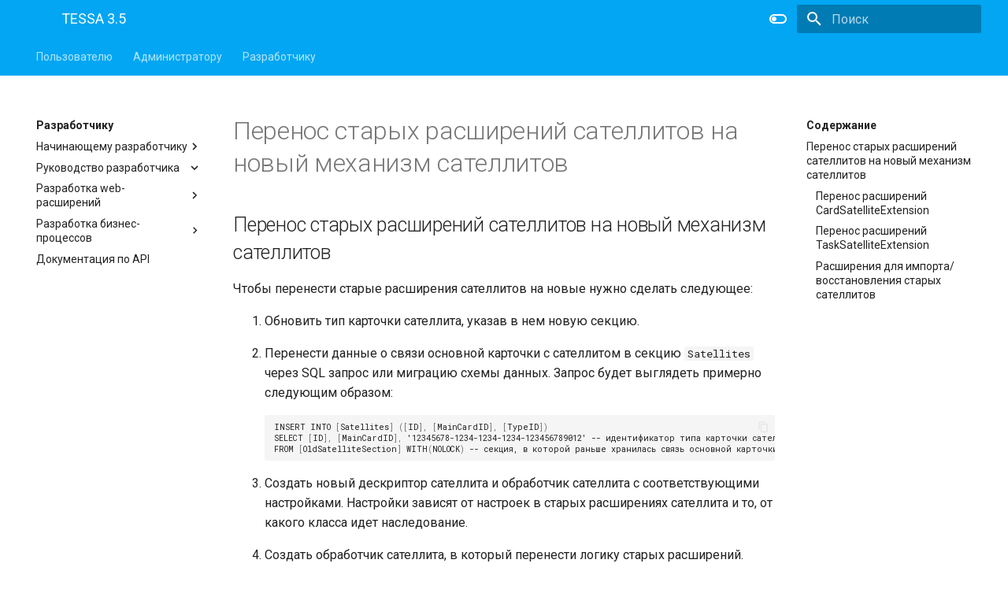

--- FILE ---
content_type: text/html; charset=utf-8
request_url: https://mytessa.ru/docs/3.5/dev/dev/kb/kb_90/
body_size: 15270
content:

<!doctype html>
<html lang="ru" class="no-js">
  <head>
    
      <meta charset="utf-8">
      <meta name="viewport" content="width=device-width,initial-scale=1">
      
      
      
      
        
      
      <link rel="icon" href="../../../../images/favicon.png">
      <meta name="generator" content="mkdocs-1.2.3, mkdocs-material-8.0.3+insiders-4.2.0">
    
    
      
        <title>Перенос старых расширений сателлитов на новый механизм сателлитов - TESSA 3.5</title>
      
    
    
      <link rel="stylesheet" href="../../../../assets/stylesheets/main.8d5c6bb6.min.css">
      
        
        <link rel="stylesheet" href="../../../../assets/stylesheets/palette.fe799546.min.css">
        
      
      <link rel="preload" as="style" href="../../../../assets/stylesheets/vendor/mermaid.733f213f.min.css">
      
    
    
    
      
        
        <link rel="preconnect" href="https://fonts.gstatic.com" crossorigin>
        <link rel="stylesheet" href="https://fonts.googleapis.com/css?family=Roboto:300,400,400i,700%7CRoboto+Mono&display=fallback">
        <style>:root{--md-text-font:"Roboto";--md-code-font:"Roboto Mono"}</style>
      
    
    
      <link rel="stylesheet" href="../../../../css/extra.css">
    
    <script>function __md_scope(e,t,_){return new URL(_||(t===localStorage?"../../../..":"../../../.."),location).pathname+"."+e}function __md_get(e,t=localStorage,_){return JSON.parse(t.getItem(__md_scope(e,t,_)))}function __md_set(e,t,_=localStorage,o){try{_.setItem(__md_scope(e,_,o),JSON.stringify(t))}catch(e){}}</script>
    
      

    
    
    
  </head>
  
  
    
    
      
    
    
    
    
    <body dir="ltr" data-md-color-scheme="default" data-md-color-primary="light-blue" data-md-color-accent="indigo">
  
    
    
      <script>var palette=__md_get("__palette");if(palette&&"object"==typeof palette.color)for(var[key,value]of Object.entries(palette.color))document.body.setAttribute("data-md-color-"+key,value)</script>
    
    <input class="md-toggle" data-md-toggle="drawer" type="checkbox" id="__drawer" autocomplete="off">
    <input class="md-toggle" data-md-toggle="search" type="checkbox" id="__search" autocomplete="off">
    <label class="md-overlay" for="__drawer"></label>
    <div data-md-component="skip">
      
        
        <a href="#перенос-старых-расширений-сателлитов-на-новый-механизм-сателлитов" class="md-skip">
          Перейти к содержанию
        </a>
      
    </div>
    <div data-md-component="announce">
      
    </div>
    
    
      

<header class="md-header" data-md-component="header">
  <nav class="md-header__inner md-grid" aria-label="Header">
    <a href="../../../.." title="TESSA 3.5" class="md-header__button md-logo" aria-label="TESSA 3.5" data-md-component="logo">
      
  <img src="../../../../images/tessa_logo.svg" alt="logo">

    </a>
    <label class="md-header__button md-icon" for="__drawer">
      <svg xmlns="http://www.w3.org/2000/svg" viewBox="0 0 24 24"><path d="M3 6h18v2H3V6m0 5h18v2H3v-2m0 5h18v2H3v-2z"/></svg>
    </label>
    <div class="md-header__title" data-md-component="header-title">
      <div class="md-header__ellipsis">
        <div class="md-header__topic">
          <span class="md-ellipsis">
            TESSA 3.5
          </span>
        </div>
        <div class="md-header__topic" data-md-component="header-topic">
          <span class="md-ellipsis">
            
              Перенос старых расширений сателлитов на новый механизм сателлитов
            
          </span>
        </div>
      </div>
    </div>
    
      <form class="md-header__option" data-md-component="palette">
        
          
          
          <input class="md-option" data-md-color-media="(prefers-color-scheme: light)" data-md-color-scheme="default" data-md-color-primary="light-blue" data-md-color-accent="indigo"  aria-label="Switch to dark mode"  type="radio" name="__palette" id="__palette_1">
          
            <label class="md-header__button md-icon" title="Switch to dark mode" for="__palette_2" hidden>
              <svg xmlns="http://www.w3.org/2000/svg" viewBox="0 0 24 24"><path d="M17 6H7c-3.31 0-6 2.69-6 6s2.69 6 6 6h10c3.31 0 6-2.69 6-6s-2.69-6-6-6zm0 10H7c-2.21 0-4-1.79-4-4s1.79-4 4-4h10c2.21 0 4 1.79 4 4s-1.79 4-4 4zM7 9c-1.66 0-3 1.34-3 3s1.34 3 3 3 3-1.34 3-3-1.34-3-3-3z"/></svg>
            </label>
          
        
          
          
          <input class="md-option" data-md-color-media="(prefers-color-scheme: dark)" data-md-color-scheme="slate" data-md-color-primary="blue-grey" data-md-color-accent="blue"  aria-label="Switch to light mode"  type="radio" name="__palette" id="__palette_2">
          
            <label class="md-header__button md-icon" title="Switch to light mode" for="__palette_1" hidden>
              <svg xmlns="http://www.w3.org/2000/svg" viewBox="0 0 24 24"><path d="M17 7H7a5 5 0 0 0-5 5 5 5 0 0 0 5 5h10a5 5 0 0 0 5-5 5 5 0 0 0-5-5m0 8a3 3 0 0 1-3-3 3 3 0 0 1 3-3 3 3 0 0 1 3 3 3 3 0 0 1-3 3z"/></svg>
            </label>
          
        
      </form>
    
    
    
      <label class="md-header__button md-icon" for="__search">
        <svg xmlns="http://www.w3.org/2000/svg" viewBox="0 0 24 24"><path d="M9.5 3A6.5 6.5 0 0 1 16 9.5c0 1.61-.59 3.09-1.56 4.23l.27.27h.79l5 5-1.5 1.5-5-5v-.79l-.27-.27A6.516 6.516 0 0 1 9.5 16 6.5 6.5 0 0 1 3 9.5 6.5 6.5 0 0 1 9.5 3m0 2C7 5 5 7 5 9.5S7 14 9.5 14 14 12 14 9.5 12 5 9.5 5z"/></svg>
      </label>
      <div class="md-search" data-md-component="search" role="dialog">
  <label class="md-search__overlay" for="__search"></label>
  <div class="md-search__inner" role="search">
    <form class="md-search__form" name="search">
      <input type="text" class="md-search__input" name="query" aria-label="Поиск" placeholder="Поиск" autocapitalize="off" autocorrect="off" autocomplete="off" spellcheck="false" data-md-component="search-query" required>
      <label class="md-search__icon md-icon" for="__search">
        <svg xmlns="http://www.w3.org/2000/svg" viewBox="0 0 24 24"><path d="M9.5 3A6.5 6.5 0 0 1 16 9.5c0 1.61-.59 3.09-1.56 4.23l.27.27h.79l5 5-1.5 1.5-5-5v-.79l-.27-.27A6.516 6.516 0 0 1 9.5 16 6.5 6.5 0 0 1 3 9.5 6.5 6.5 0 0 1 9.5 3m0 2C7 5 5 7 5 9.5S7 14 9.5 14 14 12 14 9.5 12 5 9.5 5z"/></svg>
        <svg xmlns="http://www.w3.org/2000/svg" viewBox="0 0 24 24"><path d="M20 11v2H8l5.5 5.5-1.42 1.42L4.16 12l7.92-7.92L13.5 5.5 8 11h12z"/></svg>
      </label>
      <nav class="md-search__options" aria-label="Search">
        
        <button type="reset" class="md-search__icon md-icon" aria-label="Clear" tabindex="-1">
          <svg xmlns="http://www.w3.org/2000/svg" viewBox="0 0 24 24"><path d="M19 6.41 17.59 5 12 10.59 6.41 5 5 6.41 10.59 12 5 17.59 6.41 19 12 13.41 17.59 19 19 17.59 13.41 12 19 6.41z"/></svg>
        </button>
      </nav>
      
        <div class="md-search__suggest" data-md-component="search-suggest"></div>
      
    </form>
    <div class="md-search__output">
      <div class="md-search__scrollwrap" data-md-scrollfix>
        <div class="md-search-result" data-md-component="search-result">
          <div class="md-search-result__meta">
            Initializing search
          </div>
          <ol class="md-search-result__list"></ol>
        </div>
      </div>
    </div>
  </div>
</div>
    
    
  </nav>
  
</header>
    
    <div class="md-container" data-md-component="container">
      
      
        
          
            
<nav class="md-tabs" aria-label="Tabs" data-md-component="tabs">
  <div class="md-tabs__inner md-grid">
    <ul class="md-tabs__list">
      
        
  
  


  
  
  
    

  
  
  
    <li class="md-tabs__item">
      <a href="../../../../usr/user/" class="md-tabs__link">
        Пользователю
      </a>
    </li>
  

  

      
        
  
  


  
  
  
    

  
  
  
    <li class="md-tabs__item">
      <a href="../../../../adm/admin/" class="md-tabs__link">
        Администратору
      </a>
    </li>
  

  

      
        
  
  
    
  


  
  
  
    

  
  
  
    <li class="md-tabs__item">
      <a href="../../../beg/" class="md-tabs__link md-tabs__link--active">
        Разработчику
      </a>
    </li>
  

  

      
    </ul>
  </div>
</nav>
          
        
      
      <main class="md-main" data-md-component="main">
        <div class="md-main__inner md-grid">
          
            
              
              <div class="md-sidebar md-sidebar--primary" data-md-component="sidebar" data-md-type="navigation" >
                <div class="md-sidebar__scrollwrap">
                  <div class="md-sidebar__inner">
                    

  


<nav class="md-nav md-nav--primary md-nav--lifted" aria-label="Navigation" data-md-level="0">
  <label class="md-nav__title" for="__drawer">
    <a href="../../../.." title="TESSA 3.5" class="md-nav__button md-logo" aria-label="TESSA 3.5" data-md-component="logo">
      
  <img src="../../../../images/tessa_logo.svg" alt="logo">

    </a>
    TESSA 3.5
  </label>
  
  <ul class="md-nav__list" data-md-scrollfix>
    
      
      
      

  
  
  
    
    <li class="md-nav__item md-nav__item--nested">
      
      
        <input class="md-nav__toggle md-toggle" data-md-toggle="__nav_1" type="checkbox" id="__nav_1" >
      
      
      
      
        <label class="md-nav__link" for="__nav_1">
          Пользователю
          <span class="md-nav__icon md-icon"></span>
        </label>
      
      <nav class="md-nav" aria-label="Пользователю" data-md-level="1">
        <label class="md-nav__title" for="__nav_1">
          <span class="md-nav__icon md-icon"></span>
          Пользователю
        </label>
        <ul class="md-nav__list" data-md-scrollfix>
          
            
              
  
  
  
    
    <li class="md-nav__item md-nav__item--nested">
      
      
        <input class="md-nav__toggle md-toggle" data-md-toggle="__nav_1_1" type="checkbox" id="__nav_1_1" >
      
      
      
      
        <label class="md-nav__link" for="__nav_1_1">
          Руководство пользователя
          <span class="md-nav__icon md-icon"></span>
        </label>
      
      <nav class="md-nav" aria-label="Руководство пользователя" data-md-level="2">
        <label class="md-nav__title" for="__nav_1_1">
          <span class="md-nav__icon md-icon"></span>
          Руководство пользователя
        </label>
        <ul class="md-nav__list" data-md-scrollfix>
          
            
              
  
  
  
    <li class="md-nav__item">
      <a href="../../../../usr/user/" class="md-nav__link">
        Общие сведения
      </a>
    </li>
  

            
          
            
              
  
  
  
    <li class="md-nav__item">
      <a href="../../../../usr/user/apps/" class="md-nav__link">
        Запуск TESSA
      </a>
    </li>
  

            
          
            
              
  
  
  
    <li class="md-nav__item">
      <a href="../../../../usr/user/ui/" class="md-nav__link">
        Общая информация
      </a>
    </li>
  

            
          
            
              
  
  
  
    <li class="md-nav__item">
      <a href="../../../../usr/user/hotkeys/" class="md-nav__link">
        Горячие клавиши
      </a>
    </li>
  

            
          
            
              
  
  
  
    <li class="md-nav__item">
      <a href="../../../../usr/user/docs/" class="md-nav__link">
        Работа с карточками документов
      </a>
    </li>
  

            
          
            
              
  
  
  
    <li class="md-nav__item">
      <a href="../../../../usr/user/templates/" class="md-nav__link">
        Работа с шаблонами
      </a>
    </li>
  

            
          
            
              
  
  
  
    <li class="md-nav__item">
      <a href="../../../../usr/user/tasks/" class="md-nav__link">
        Работа с заданиями
      </a>
    </li>
  

            
          
            
              
  
  
  
    <li class="md-nav__item">
      <a href="../../../../usr/user/mobile/" class="md-nav__link">
        Мобильное согласование и завершение задач
      </a>
    </li>
  

            
          
            
              
  
  
  
    <li class="md-nav__item">
      <a href="../../../../usr/user/forums/" class="md-nav__link">
        Работа с обсуждениями
      </a>
    </li>
  

            
          
            
              
  
  
  
    <li class="md-nav__item">
      <a href="../../../../usr/user/files/" class="md-nav__link">
        Работа с файлами
      </a>
    </li>
  

            
          
            
              
  
  
  
    <li class="md-nav__item">
      <a href="../../../../usr/user/file_templates/" class="md-nav__link">
        Создание файлов по шаблону
      </a>
    </li>
  

            
          
            
              
  
  
  
    <li class="md-nav__item">
      <a href="../../../../usr/user/search/" class="md-nav__link">
        Фильтрация данных
      </a>
    </li>
  

            
          
            
              
  
  
  
    <li class="md-nav__item">
      <a href="../../../../usr/user/workplaces/" class="md-nav__link">
        Редактирование дерева представлений
      </a>
    </li>
  

            
          
            
              
  
  
  
    <li class="md-nav__item">
      <a href="../../../../usr/user/deputies/" class="md-nav__link">
        Настройка замещений
      </a>
    </li>
  

            
          
            
              
  
  
  
    <li class="md-nav__item">
      <a href="../../../../usr/user/standard_solution/" class="md-nav__link">
        Описание типового решения
      </a>
    </li>
  

            
          
            
              
  
  
  
    <li class="md-nav__item">
      <a href="../../../../usr/user/registration/" class="md-nav__link">
        Регистрация документов типового решения
      </a>
    </li>
  

            
          
            
              
  
  
  
    <li class="md-nav__item">
      <a href="../../../../usr/user/access/" class="md-nav__link">
        Права доступа к карточке типового процесса
      </a>
    </li>
  

            
          
            
              
  
  
  
    <li class="md-nav__item">
      <a href="../../../../usr/user/approval/" class="md-nav__link">
        Согласование документов
      </a>
    </li>
  

            
          
            
              
  
  
  
    <li class="md-nav__item">
      <a href="../../../../usr/user/resolutions/" class="md-nav__link">
        Типовой процесс исполнения задач
      </a>
    </li>
  

            
          
            
              
  
  
  
    <li class="md-nav__item">
      <a href="../../../../usr/user/acquaintance/" class="md-nav__link">
        Ознакомление с документом
      </a>
    </li>
  

            
          
            
              
  
  
  
    <li class="md-nav__item">
      <a href="../../../../usr/user/doc_load/" class="md-nav__link">
        Потоковый ввод документов
      </a>
    </li>
  

            
          
            
              
  
  
  
    <li class="md-nav__item">
      <a href="../../../../usr/user/doc_search/" class="md-nav__link">
        Поиск документов в типовом решении
      </a>
    </li>
  

            
          
            
              
  
  
  
    <li class="md-nav__item">
      <a href="../../../../usr/user/partners/" class="md-nav__link">
        Справочник контрагентов
      </a>
    </li>
  

            
          
            
              
  
  
  
    <li class="md-nav__item">
      <a href="../../../../usr/user/reports/" class="md-nav__link">
        Отчеты
      </a>
    </li>
  

            
          
            
              
  
  
  
    <li class="md-nav__item">
      <a href="../../../../usr/user/charts/" class="md-nav__link">
        Диаграммы
      </a>
    </li>
  

            
          
        </ul>
      </nav>
    </li>
  

            
          
        </ul>
      </nav>
    </li>
  

    
      
      
      

  
  
  
    
    <li class="md-nav__item md-nav__item--nested">
      
      
        <input class="md-nav__toggle md-toggle" data-md-toggle="__nav_2" type="checkbox" id="__nav_2" >
      
      
      
      
        <label class="md-nav__link" for="__nav_2">
          Администратору
          <span class="md-nav__icon md-icon"></span>
        </label>
      
      <nav class="md-nav" aria-label="Администратору" data-md-level="1">
        <label class="md-nav__title" for="__nav_2">
          <span class="md-nav__icon md-icon"></span>
          Администратору
        </label>
        <ul class="md-nav__list" data-md-scrollfix>
          
            
              
  
  
  
    
    <li class="md-nav__item md-nav__item--nested">
      
      
        <input class="md-nav__toggle md-toggle" data-md-toggle="__nav_2_1" type="checkbox" id="__nav_2_1" >
      
      
      
      
        <label class="md-nav__link" for="__nav_2_1">
          Руководство администратора
          <span class="md-nav__icon md-icon"></span>
        </label>
      
      <nav class="md-nav" aria-label="Руководство администратора" data-md-level="2">
        <label class="md-nav__title" for="__nav_2_1">
          <span class="md-nav__icon md-icon"></span>
          Руководство администратора
        </label>
        <ul class="md-nav__list" data-md-scrollfix>
          
            
              
  
  
  
    <li class="md-nav__item">
      <a href="../../../../adm/admin/" class="md-nav__link">
        Общие сведения
      </a>
    </li>
  

            
          
            
              
  
  
  
    <li class="md-nav__item">
      <a href="../../../../adm/admin/apps/" class="md-nav__link">
        Работа с Tessa Applications и приложениями
      </a>
    </li>
  

            
          
            
              
  
  
  
    <li class="md-nav__item">
      <a href="../../../../adm/admin/access/" class="md-nav__link">
        Механизмы разграничения доступа
      </a>
    </li>
  

            
          
            
              
  
  
  
    <li class="md-nav__item">
      <a href="../../../../adm/admin/org_struct/" class="md-nav__link">
        Заведение нового пользователя/администратора в системе
      </a>
    </li>
  

            
          
            
              
  
  
  
    <li class="md-nav__item">
      <a href="../../../../adm/admin/ad_sync/" class="md-nav__link">
        Синхронизация с Active Directory / LDAP
      </a>
    </li>
  

            
          
            
              
  
  
  
    <li class="md-nav__item">
      <a href="../../../../adm/admin/roles/" class="md-nav__link">
        Роли
      </a>
    </li>
  

            
          
            
              
  
  
  
    <li class="md-nav__item">
      <a href="../../../../adm/admin/standard_solution/" class="md-nav__link">
        Настройки типового решения
      </a>
    </li>
  

            
          
            
              
  
  
  
    <li class="md-nav__item">
      <a href="../../../../adm/admin/placeholders/" class="md-nav__link">
        Шаблоны файлов и плейсхолдеры
      </a>
    </li>
  

            
          
            
              
  
  
  
    <li class="md-nav__item">
      <a href="../../../../adm/admin/access_rules/" class="md-nav__link">
        Система прав доступа к карточкам, включенным в типовое решение
      </a>
    </li>
  

            
          
            
              
  
  
  
    <li class="md-nav__item">
      <a href="../../../../adm/admin/reports_access/" class="md-nav__link">
        Права на просмотр отчетов
      </a>
    </li>
  

            
          
            
              
  
  
  
    <li class="md-nav__item">
      <a href="../../../../adm/admin/notifications/" class="md-nav__link">
        Уведомления
      </a>
    </li>
  

            
          
            
              
  
  
  
    <li class="md-nav__item">
      <a href="../../../../adm/admin/conditions/" class="md-nav__link">
        Типы условий
      </a>
    </li>
  

            
          
            
              
  
  
  
    <li class="md-nav__item">
      <a href="../../../../adm/admin/virtual_files/" class="md-nav__link">
        Виртуальные файлы
      </a>
    </li>
  

            
          
            
              
  
  
  
    <li class="md-nav__item">
      <a href="../../../../adm/admin/routes/" class="md-nav__link">
        Маршруты документов
      </a>
    </li>
  

            
          
            
              
  
  
  
    <li class="md-nav__item">
      <a href="../../../../adm/admin/doc_load/" class="md-nav__link">
        Потоковый ввод документов
      </a>
    </li>
  

            
          
            
              
  
  
  
    <li class="md-nav__item">
      <a href="../../../../adm/admin/calendar/" class="md-nav__link">
        Календарь
      </a>
    </li>
  

            
          
            
              
  
  
  
    <li class="md-nav__item">
      <a href="../../../../adm/admin/time_zones/" class="md-nav__link">
        Временные зоны
      </a>
    </li>
  

            
          
            
              
  
  
  
    <li class="md-nav__item">
      <a href="../../../../adm/admin/signatures/" class="md-nav__link">
        Настройки электронной подписи
      </a>
    </li>
  

            
          
            
              
  
  
  
    <li class="md-nav__item">
      <a href="../../../../adm/admin/licenses/" class="md-nav__link">
        Лицензии
      </a>
    </li>
  

            
          
            
              
  
  
  
    <li class="md-nav__item">
      <a href="../../../../adm/admin/sessions/" class="md-nav__link">
        Управление сессиями
      </a>
    </li>
  

            
          
            
              
  
  
  
    <li class="md-nav__item">
      <a href="../../../../adm/admin/server/" class="md-nav__link">
        Настройки сервера
      </a>
    </li>
  

            
          
            
              
  
  
  
    <li class="md-nav__item">
      <a href="../../../../adm/admin/file_cache/" class="md-nav__link">
        Кэш файлов
      </a>
    </li>
  

            
          
            
              
  
  
  
    <li class="md-nav__item">
      <a href="../../../../adm/admin/deleted_cards/" class="md-nav__link">
        Работа с удаленными карточками
      </a>
    </li>
  

            
          
            
              
  
  
  
    <li class="md-nav__item">
      <a href="../../../../adm/admin/action_history/" class="md-nav__link">
        История действий
      </a>
    </li>
  

            
          
            
              
  
  
  
    <li class="md-nav__item">
      <a href="../../../../adm/admin/chronos/" class="md-nav__link">
        Настройка плагинов Chronos
      </a>
    </li>
  

            
          
            
              
  
  
  
    <li class="md-nav__item">
      <a href="../../../../adm/admin/themes/" class="md-nav__link">
        Создание/Редактирование тем оформления и настройка фоновых изображений
      </a>
    </li>
  

            
          
            
              
  
  
  
    <li class="md-nav__item">
      <a href="../../../../adm/admin/ui/" class="md-nav__link">
        Описание пользовательского интерфейса и функций рабочего места Tessa Admin
      </a>
    </li>
  

            
          
            
              
  
  
  
    <li class="md-nav__item">
      <a href="../../../../adm/admin/scheme/" class="md-nav__link">
        Раздел "Схема"
      </a>
    </li>
  

            
          
            
              
  
  
  
    <li class="md-nav__item">
      <a href="../../../../adm/admin/views/" class="md-nav__link">
        Раздел "Представления"
      </a>
    </li>
  

            
          
            
              
  
  
  
    <li class="md-nav__item">
      <a href="../../../../adm/admin/cards/" class="md-nav__link">
        Раздел "Карточки"
      </a>
    </li>
  

            
          
            
              
  
  
  
    <li class="md-nav__item">
      <a href="../../../../adm/admin/workplaces/" class="md-nav__link">
        Раздел "Рабочие места"
      </a>
    </li>
  

            
          
            
              
  
  
  
    <li class="md-nav__item">
      <a href="../../../../adm/admin/localization/" class="md-nav__link">
        Раздел "Локализация"
      </a>
    </li>
  

            
          
            
              
  
  
  
    <li class="md-nav__item">
      <a href="../../../../adm/admin/dci/" class="md-nav__link">
        Секция DocumentCommonInfo
      </a>
    </li>
  

            
          
            
              
  
  
  
    <li class="md-nav__item">
      <a href="../../../../adm/admin/upgrade/" class="md-nav__link">
        Обновление до новой сборки платформы
      </a>
    </li>
  

            
          
            
              
  
  
  
    <li class="md-nav__item">
      <a href="../../../../adm/admin/export/" class="md-nav__link">
        Экспорт конфигурации веб-сервиса
      </a>
    </li>
  

            
          
            
              
  
  
  
    <li class="md-nav__item">
      <a href="../../../../adm/admin/tadmin/" class="md-nav__link">
        Консольная административная утилита tadmin
      </a>
    </li>
  

            
          
            
              
  
  
  
    <li class="md-nav__item">
      <a href="../../../../adm/admin/migration/" class="md-nav__link">
        Миграция базы данных и файлов
      </a>
    </li>
  

            
          
            
              
  
  
  
    <li class="md-nav__item">
      <a href="../../../../adm/admin/maintenance/" class="md-nav__link">
        Обслуживание системы
      </a>
    </li>
  

            
          
            
              
  
  
  
    <li class="md-nav__item">
      <a href="../../../../adm/admin/auth/" class="md-nav__link">
        Механизм работы аутентификации пользователей в платформе Tessa
      </a>
    </li>
  

            
          
        </ul>
      </nav>
    </li>
  

            
          
            
              
  
  
  
    
    <li class="md-nav__item md-nav__item--nested">
      
      
        <input class="md-nav__toggle md-toggle" data-md-toggle="__nav_2_2" type="checkbox" id="__nav_2_2" >
      
      
      
      
        <label class="md-nav__link" for="__nav_2_2">
          Установка
          <span class="md-nav__icon md-icon"></span>
        </label>
      
      <nav class="md-nav" aria-label="Установка" data-md-level="2">
        <label class="md-nav__title" for="__nav_2_2">
          <span class="md-nav__icon md-icon"></span>
          Установка
        </label>
        <ul class="md-nav__list" data-md-scrollfix>
          
            
              
  
  
  
    <li class="md-nav__item">
      <a href="../../../../adm/install/" class="md-nav__link">
        Общие сведения
      </a>
    </li>
  

            
          
            
              
  
  
  
    <li class="md-nav__item">
      <a href="../../../../adm/install/description/" class="md-nav__link">
        Состав поставки
      </a>
    </li>
  

            
          
            
              
  
  
  
    <li class="md-nav__item">
      <a href="../../../../adm/install/requirements/" class="md-nav__link">
        Системные требования для серверов Windows и клиентских приложений
      </a>
    </li>
  

            
          
            
              
  
  
  
    <li class="md-nav__item">
      <a href="../../../../adm/install/windows/" class="md-nav__link">
        Установка TESSA для серверов Windows
      </a>
    </li>
  

            
          
            
              
  
  
  
    <li class="md-nav__item">
      <a href="../../../../adm/install/mail/" class="md-nav__link">
        Настройка почтовых уведомлений и мобильного согласования
      </a>
    </li>
  

            
          
            
              
  
  
  
    <li class="md-nav__item">
      <a href="../../../../adm/install/publishing/" class="md-nav__link">
        Публикация приложений
      </a>
    </li>
  

            
          
            
              
  
  
  
    <li class="md-nav__item">
      <a href="../../../../adm/install/tessa_apps/" class="md-nav__link">
        Инсталлятор Tessa Applications
      </a>
    </li>
  

            
          
            
              
  
  
  
    <li class="md-nav__item">
      <a href="../../../../adm/install/settings/" class="md-nav__link">
        Настройки сервера
      </a>
    </li>
  

            
          
            
              
  
  
  
    <li class="md-nav__item">
      <a href="../../../../adm/install/validation/" class="md-nav__link">
        Проверка установки
      </a>
    </li>
  

            
          
            
              
  
  
  
    <li class="md-nav__item">
      <a href="../../../../adm/install/adv_settings/" class="md-nav__link">
        Расширенные настройки сервера
      </a>
    </li>
  

            
          
            
              
  
  
  
    <li class="md-nav__item">
      <a href="../../../../adm/install/web/" class="md-nav__link">
        Дополнительные настройки для web-клиента
      </a>
    </li>
  

            
          
            
              
  
  
  
    <li class="md-nav__item">
      <a href="../../../../adm/install/second_instance/" class="md-nav__link">
        Установка второго экземпляра TESSA на этом же сервере приложений
      </a>
    </li>
  

            
          
            
              
  
  
  
    <li class="md-nav__item">
      <a href="../../../../adm/install/no_iis/" class="md-nav__link">
        Локальная установка без настройки IIS
      </a>
    </li>
  

            
          
            
              
  
  
  
    <li class="md-nav__item">
      <a href="../../../../adm/install/docker/" class="md-nav__link">
        Установка платформы TESSA в среде управления контейнерами Docker
      </a>
    </li>
  

            
          
            
              
  
  
  
    <li class="md-nav__item">
      <a href="../../../../adm/install/wrapping_up/" class="md-nav__link">
        Заключение
      </a>
    </li>
  

            
          
            
              
  
  
  
    <li class="md-nav__item">
      <a href="../../../../adm/install/troubleshooting/" class="md-nav__link">
        Возможные проблемы
      </a>
    </li>
  

            
          
        </ul>
      </nav>
    </li>
  

            
          
            
              
  
  
  
    
    <li class="md-nav__item md-nav__item--nested">
      
      
        <input class="md-nav__toggle md-toggle" data-md-toggle="__nav_2_3" type="checkbox" id="__nav_2_3" >
      
      
      
      
        <label class="md-nav__link" for="__nav_2_3">
          Установка на Linux
          <span class="md-nav__icon md-icon"></span>
        </label>
      
      <nav class="md-nav" aria-label="Установка на Linux" data-md-level="2">
        <label class="md-nav__title" for="__nav_2_3">
          <span class="md-nav__icon md-icon"></span>
          Установка на Linux
        </label>
        <ul class="md-nav__list" data-md-scrollfix>
          
            
              
  
  
  
    <li class="md-nav__item">
      <a href="../../../../adm/linux/" class="md-nav__link">
        Общие сведения
      </a>
    </li>
  

            
          
            
              
  
  
  
    <li class="md-nav__item">
      <a href="../../../../adm/linux/requirements/" class="md-nav__link">
        Системные требования для серверов Linux
      </a>
    </li>
  

            
          
            
              
  
  
  
    <li class="md-nav__item">
      <a href="../../../../adm/linux/install/" class="md-nav__link">
        Установка TESSA
      </a>
    </li>
  

            
          
            
              
  
  
  
    <li class="md-nav__item">
      <a href="../../../../adm/linux/ubuntu/" class="md-nav__link">
        Установка на Ubuntu / Debian / Astra Linux
      </a>
    </li>
  

            
          
            
              
  
  
  
    <li class="md-nav__item">
      <a href="../../../../adm/linux/mint/" class="md-nav__link">
        Установка на Linux Mint
      </a>
    </li>
  

            
          
            
              
  
  
  
    <li class="md-nav__item">
      <a href="../../../../adm/linux/centos/" class="md-nav__link">
        Установка на RedHat Enterprise Linux / CentOS / Fedora / Oracle Linux / РЕД ОС
      </a>
    </li>
  

            
          
            
              
  
  
  
    <li class="md-nav__item">
      <a href="../../../../adm/linux/calculate/" class="md-nav__link">
        Установка на Calculate Linux
      </a>
    </li>
  

            
          
            
              
  
  
  
    <li class="md-nav__item">
      <a href="../../../../adm/linux/suse/" class="md-nav__link">
        Установка на SUSE Linux Enterprise / OpenSUSE
      </a>
    </li>
  

            
          
            
              
  
  
  
    <li class="md-nav__item">
      <a href="../../../../adm/linux/alt/" class="md-nav__link">
        Установка на ALT Linux
      </a>
    </li>
  

            
          
            
              
  
  
  
    <li class="md-nav__item">
      <a href="../../../../adm/linux/upgrade/" class="md-nav__link">
        Обновление на новую сборку платформы
      </a>
    </li>
  

            
          
            
              
  
  
  
    <li class="md-nav__item">
      <a href="../../../../adm/linux/migration/" class="md-nav__link">
        Миграция базы данных
      </a>
    </li>
  

            
          
            
              
  
  
  
    <li class="md-nav__item">
      <a href="../../../../adm/linux/workers/" class="md-nav__link">
        Настройка Unix-сокетов и нескольких рабочих процессов
      </a>
    </li>
  

            
          
            
              
  
  
  
    <li class="md-nav__item">
      <a href="../../../../adm/linux/more/" class="md-nav__link">
        Часто решаемые задачи
      </a>
    </li>
  

            
          
        </ul>
      </nav>
    </li>
  

            
          
            
              
  
  
  
    
    <li class="md-nav__item md-nav__item--nested">
      
      
        <input class="md-nav__toggle md-toggle" data-md-toggle="__nav_2_4" type="checkbox" id="__nav_2_4" >
      
      
      
      
        <label class="md-nav__link" for="__nav_2_4">
          История изменений
          <span class="md-nav__icon md-icon"></span>
        </label>
      
      <nav class="md-nav" aria-label="История изменений" data-md-level="2">
        <label class="md-nav__title" for="__nav_2_4">
          <span class="md-nav__icon md-icon"></span>
          История изменений
        </label>
        <ul class="md-nav__list" data-md-scrollfix>
          
            
              
  
  
  
    <li class="md-nav__item">
      <a href="../../../../adm/rn/" class="md-nav__link">
        Общие сведения
      </a>
    </li>
  

            
          
            
              
  
  
  
    <li class="md-nav__item">
      <a href="../../../../adm/rn/3.5.0.19/" class="md-nav__link">
        Патч 3.5.0.19 (16.07.2022)
      </a>
    </li>
  

            
          
            
              
  
  
  
    <li class="md-nav__item">
      <a href="../../../../adm/rn/3.5.0.18/" class="md-nav__link">
        Патч 3.5.0.18 (12.05.2022)
      </a>
    </li>
  

            
          
            
              
  
  
  
    <li class="md-nav__item">
      <a href="../../../../adm/rn/3.5.0.17/" class="md-nav__link">
        Патч 3.5.0.17 (26.03.2022)
      </a>
    </li>
  

            
          
            
              
  
  
  
    <li class="md-nav__item">
      <a href="../../../../adm/rn/3.5.0.16/" class="md-nav__link">
        Патч 3.5.0.16 (28.01.2022)
      </a>
    </li>
  

            
          
            
              
  
  
  
    <li class="md-nav__item">
      <a href="../../../../adm/rn/3.5.0.15/" class="md-nav__link">
        Патч 3.5.0.15 (04.12.2021)
      </a>
    </li>
  

            
          
            
              
  
  
  
    <li class="md-nav__item">
      <a href="../../../../adm/rn/3.5.0.14/" class="md-nav__link">
        Патч 3.5.0.14 (21.10.2021)
      </a>
    </li>
  

            
          
            
              
  
  
  
    <li class="md-nav__item">
      <a href="../../../../adm/rn/3.5.0.13/" class="md-nav__link">
        Патч 3.5.0.13 (14.09.2021)
      </a>
    </li>
  

            
          
            
              
  
  
  
    <li class="md-nav__item">
      <a href="../../../../adm/rn/3.5.0.12/" class="md-nav__link">
        Патч 3.5.0.12 (01.08.2021)
      </a>
    </li>
  

            
          
            
              
  
  
  
    <li class="md-nav__item">
      <a href="../../../../adm/rn/3.5.0.11/" class="md-nav__link">
        Патч 3.5.0.11 (03.07.2021)
      </a>
    </li>
  

            
          
            
              
  
  
  
    <li class="md-nav__item">
      <a href="../../../../adm/rn/3.5.0.10/" class="md-nav__link">
        Патч 3.5.0.10 (06.06.2021)
      </a>
    </li>
  

            
          
            
              
  
  
  
    <li class="md-nav__item">
      <a href="../../../../adm/rn/3.5.0.9/" class="md-nav__link">
        Патч 3.5.0.9 (01.05.2021)
      </a>
    </li>
  

            
          
            
              
  
  
  
    <li class="md-nav__item">
      <a href="../../../../adm/rn/3.5.0.8/" class="md-nav__link">
        Патч 3.5.0.8 (12.04.2021)
      </a>
    </li>
  

            
          
            
              
  
  
  
    <li class="md-nav__item">
      <a href="../../../../adm/rn/3.5.0.7/" class="md-nav__link">
        Патч 3.5.0.7 (13.03.2021)
      </a>
    </li>
  

            
          
            
              
  
  
  
    <li class="md-nav__item">
      <a href="../../../../adm/rn/3.5.0.6/" class="md-nav__link">
        Патч 3.5.0.6 (13.01.2021)
      </a>
    </li>
  

            
          
            
              
  
  
  
    <li class="md-nav__item">
      <a href="../../../../adm/rn/3.5.0.5/" class="md-nav__link">
        Патч 3.5.0.5 (26.12.2020)
      </a>
    </li>
  

            
          
            
              
  
  
  
    <li class="md-nav__item">
      <a href="../../../../adm/rn/3.5.0.4/" class="md-nav__link">
        Патч 3.5.0.4 (29.10.2020)
      </a>
    </li>
  

            
          
            
              
  
  
  
    <li class="md-nav__item">
      <a href="../../../../adm/rn/3.5.0.3/" class="md-nav__link">
        Патч 3.5.0.3 (27.09.2020)
      </a>
    </li>
  

            
          
            
              
  
  
  
    <li class="md-nav__item">
      <a href="../../../../adm/rn/3.5.0.2/" class="md-nav__link">
        Патч 3.5.0.2 (24.08.2020)
      </a>
    </li>
  

            
          
            
              
  
  
  
    <li class="md-nav__item">
      <a href="../../../../adm/rn/3.5.0.1/" class="md-nav__link">
        Патч 3.5.0.1 (08.06.2020)
      </a>
    </li>
  

            
          
            
              
  
  
  
    <li class="md-nav__item">
      <a href="../../../../adm/rn/3.5/" class="md-nav__link">
        Версия 3.5 (04.06.2020)
      </a>
    </li>
  

            
          
            
              
  
  
  
    <li class="md-nav__item">
      <a href="../../../../adm/rn/3.4/" class="md-nav__link">
        Версия 3.4 (13.11.2019)
      </a>
    </li>
  

            
          
            
              
  
  
  
    <li class="md-nav__item">
      <a href="../../../../adm/rn/3.3.1/" class="md-nav__link">
        Версия 3.3.1 (16.07.2019)
      </a>
    </li>
  

            
          
            
              
  
  
  
    <li class="md-nav__item">
      <a href="../../../../adm/rn/3.3/" class="md-nav__link">
        Версия 3.3 (17.05.2019)
      </a>
    </li>
  

            
          
            
              
  
  
  
    <li class="md-nav__item">
      <a href="../../../../adm/rn/3.2/" class="md-nav__link">
        Версия 3.2 (05.02.2019)
      </a>
    </li>
  

            
          
            
              
  
  
  
    <li class="md-nav__item">
      <a href="../../../../adm/rn/3.1.1/" class="md-nav__link">
        Версия 3.1.1 (11.12.2018)
      </a>
    </li>
  

            
          
            
              
  
  
  
    <li class="md-nav__item">
      <a href="../../../../adm/rn/3.1/" class="md-nav__link">
        Версия 3.1 (01.12.2018)
      </a>
    </li>
  

            
          
            
              
  
  
  
    <li class="md-nav__item">
      <a href="../../../../adm/rn/3.0.1/" class="md-nav__link">
        Версия 3.0.1 (17.11.2018)
      </a>
    </li>
  

            
          
            
              
  
  
  
    <li class="md-nav__item">
      <a href="../../../../adm/rn/3.0/" class="md-nav__link">
        Версия 3.0 (12.11.2018)
      </a>
    </li>
  

            
          
            
              
  
  
  
    <li class="md-nav__item">
      <a href="../../../../adm/rn/2.7.5/" class="md-nav__link">
        Версия 2.7.5 (12.11.2018)
      </a>
    </li>
  

            
          
            
              
  
  
  
    <li class="md-nav__item">
      <a href="../../../../adm/rn/2.7.4/" class="md-nav__link">
        Версия 2.7.4 (02.11.2018)
      </a>
    </li>
  

            
          
            
              
  
  
  
    <li class="md-nav__item">
      <a href="../../../../adm/rn/2.7.3/" class="md-nav__link">
        Версия 2.7.3 (05.10.2018)
      </a>
    </li>
  

            
          
            
              
  
  
  
    <li class="md-nav__item">
      <a href="../../../../adm/rn/2.7.2/" class="md-nav__link">
        Версия 2.7.2 (04.09.2018)
      </a>
    </li>
  

            
          
            
              
  
  
  
    <li class="md-nav__item">
      <a href="../../../../adm/rn/2.7.1/" class="md-nav__link">
        Версия 2.7.1 (27.07.2018)
      </a>
    </li>
  

            
          
            
              
  
  
  
    <li class="md-nav__item">
      <a href="../../../../adm/rn/2.7/" class="md-nav__link">
        Версия 2.7 (12.07.2018)
      </a>
    </li>
  

            
          
            
              
  
  
  
    <li class="md-nav__item">
      <a href="../../../../adm/rn/2.6.3/" class="md-nav__link">
        Версия 2.6.3 (10.06.2018)
      </a>
    </li>
  

            
          
            
              
  
  
  
    <li class="md-nav__item">
      <a href="../../../../adm/rn/2.6.2.1/" class="md-nav__link">
        Версия 2.6.2.1 (01.06.2018)
      </a>
    </li>
  

            
          
            
              
  
  
  
    <li class="md-nav__item">
      <a href="../../../../adm/rn/2.6.2/" class="md-nav__link">
        Версия 2.6.2 (31.05.2018)
      </a>
    </li>
  

            
          
            
              
  
  
  
    <li class="md-nav__item">
      <a href="../../../../adm/rn/2.6.1/" class="md-nav__link">
        Версия 2.6.1 (10.05.2018)
      </a>
    </li>
  

            
          
            
              
  
  
  
    <li class="md-nav__item">
      <a href="../../../../adm/rn/2.6/" class="md-nav__link">
        Версия 2.6 (29.04.2018)
      </a>
    </li>
  

            
          
            
              
  
  
  
    <li class="md-nav__item">
      <a href="../../../../adm/rn/2.5.3/" class="md-nav__link">
        Версия 2.5.3 (05.02.2018)
      </a>
    </li>
  

            
          
            
              
  
  
  
    <li class="md-nav__item">
      <a href="../../../../adm/rn/2.5.2/" class="md-nav__link">
        Версия 2.5.2 (12.12.2017)
      </a>
    </li>
  

            
          
            
              
  
  
  
    <li class="md-nav__item">
      <a href="../../../../adm/rn/2.5.1/" class="md-nav__link">
        Версия 2.5.1 (10.11.2017)
      </a>
    </li>
  

            
          
            
              
  
  
  
    <li class="md-nav__item">
      <a href="../../../../adm/rn/2.5/" class="md-nav__link">
        Версия 2.5 (03.11.2017)
      </a>
    </li>
  

            
          
        </ul>
      </nav>
    </li>
  

            
          
        </ul>
      </nav>
    </li>
  

    
      
      
      

  
  
    
  
  
    
    <li class="md-nav__item md-nav__item--active md-nav__item--nested">
      
      
        <input class="md-nav__toggle md-toggle" data-md-toggle="__nav_3" type="checkbox" id="__nav_3" checked>
      
      
      
      
        <label class="md-nav__link" for="__nav_3">
          Разработчику
          <span class="md-nav__icon md-icon"></span>
        </label>
      
      <nav class="md-nav" aria-label="Разработчику" data-md-level="1">
        <label class="md-nav__title" for="__nav_3">
          <span class="md-nav__icon md-icon"></span>
          Разработчику
        </label>
        <ul class="md-nav__list" data-md-scrollfix>
          
            
              
  
  
  
    
    <li class="md-nav__item md-nav__item--nested">
      
      
        <input class="md-nav__toggle md-toggle" data-md-toggle="__nav_3_1" type="checkbox" id="__nav_3_1" >
      
      
      
      
        <label class="md-nav__link" for="__nav_3_1">
          Начинающему разработчику
          <span class="md-nav__icon md-icon"></span>
        </label>
      
      <nav class="md-nav" aria-label="Начинающему разработчику" data-md-level="2">
        <label class="md-nav__title" for="__nav_3_1">
          <span class="md-nav__icon md-icon"></span>
          Начинающему разработчику
        </label>
        <ul class="md-nav__list" data-md-scrollfix>
          
            
              
  
  
  
    <li class="md-nav__item">
      <a href="../../../beg/" class="md-nav__link">
        Общие сведения
      </a>
    </li>
  

            
          
            
              
  
  
  
    <li class="md-nav__item">
      <a href="../../../beg/scheme/" class="md-nav__link">
        Схема данных
      </a>
    </li>
  

            
          
            
              
  
  
  
    <li class="md-nav__item">
      <a href="../../../beg/enumerations/" class="md-nav__link">
        Строки в таблице типа Перечисление
      </a>
    </li>
  

            
          
            
              
  
  
  
    <li class="md-nav__item">
      <a href="../../../beg/cards/" class="md-nav__link">
        Типы карточек
      </a>
    </li>
  

            
          
            
              
  
  
  
    <li class="md-nav__item">
      <a href="../../../beg/views/" class="md-nav__link">
        Представления
      </a>
    </li>
  

            
          
            
              
  
  
  
    <li class="md-nav__item">
      <a href="../../../beg/workplaces/" class="md-nav__link">
        Рабочие места
      </a>
    </li>
  

            
          
            
              
  
  
  
    <li class="md-nav__item">
      <a href="../../../beg/card_views/" class="md-nav__link">
        Представления с карточками
      </a>
    </li>
  

            
          
            
              
  
  
  
    <li class="md-nav__item">
      <a href="../../../beg/completion/" class="md-nav__link">
        Завершение настройки карточки
      </a>
    </li>
  

            
          
            
              
  
  
  
    <li class="md-nav__item">
      <a href="../../../beg/standard_solution/" class="md-nav__link">
        Типовое решение
      </a>
    </li>
  

            
          
        </ul>
      </nav>
    </li>
  

            
          
            
              
  
  
    
  
  
    
    <li class="md-nav__item md-nav__item--active md-nav__item--nested">
      
      
        <input class="md-nav__toggle md-toggle" data-md-toggle="__nav_3_2" type="checkbox" id="__nav_3_2" checked>
      
      
      
      
        <label class="md-nav__link" for="__nav_3_2">
          Руководство разработчика
          <span class="md-nav__icon md-icon"></span>
        </label>
      
      <nav class="md-nav" aria-label="Руководство разработчика" data-md-level="2">
        <label class="md-nav__title" for="__nav_3_2">
          <span class="md-nav__icon md-icon"></span>
          Руководство разработчика
        </label>
        <ul class="md-nav__list" data-md-scrollfix>
          
            
              
  
  
  
    <li class="md-nav__item">
      <a href="../../" class="md-nav__link">
        Общие сведения
      </a>
    </li>
  

            
          
            
              
  
  
  
    <li class="md-nav__item">
      <a href="../../extensions/" class="md-nav__link">
        Расширения
      </a>
    </li>
  

            
          
            
              
  
  
  
    <li class="md-nav__item">
      <a href="../../objects/" class="md-nav__link">
        Работа с карточками объектов
      </a>
    </li>
  

            
          
            
              
  
  
  
    <li class="md-nav__item">
      <a href="../../roles/" class="md-nav__link">
        Ролевая модель
      </a>
    </li>
  

            
          
            
              
  
  
  
    <li class="md-nav__item">
      <a href="../../views/" class="md-nav__link">
        Представления
      </a>
    </li>
  

            
          
            
              
  
  
  
    <li class="md-nav__item">
      <a href="../../localization/" class="md-nav__link">
        Локализация
      </a>
    </li>
  

            
          
            
              
  
  
  
    <li class="md-nav__item">
      <a href="../../chronos/" class="md-nav__link">
        Сервис Chronos
      </a>
    </li>
  

            
          
            
              
  
  
  
    <li class="md-nav__item">
      <a href="../../low_level_workflow/" class="md-nav__link">
        Разработка бизнес-процессов
      </a>
    </li>
  

            
          
            
              
  
  
  
    <li class="md-nav__item">
      <a href="../../routes/" class="md-nav__link">
        Маршруты
      </a>
    </li>
  

            
          
            
              
  
  
    
  
  
    
    <li class="md-nav__item md-nav__item--active md-nav__item--nested">
      
      
        <input class="md-nav__toggle md-toggle" data-md-toggle="__nav_3_2_10" type="checkbox" id="__nav_3_2_10" checked>
      
      
      
      
        <label class="md-nav__link" for="__nav_3_2_10">
          База знаний
          <span class="md-nav__icon md-icon"></span>
        </label>
      
      <nav class="md-nav" aria-label="База знаний" data-md-level="3">
        <label class="md-nav__title" for="__nav_3_2_10">
          <span class="md-nav__icon md-icon"></span>
          База знаний
        </label>
        <ul class="md-nav__list" data-md-scrollfix>
          
            
              
  
  
  
    <li class="md-nav__item">
      <a href="../kb_1/" class="md-nav__link">
        Важные особенности работы с данными карточки через API
      </a>
    </li>
  

            
          
            
              
  
  
  
    <li class="md-nav__item">
      <a href="../kb_2/" class="md-nav__link">
        Создание перечисления в схеме данных и связанного с ним поля в карточке
      </a>
    </li>
  

            
          
            
              
  
  
  
    <li class="md-nav__item">
      <a href="../kb_3/" class="md-nav__link">
        Добавление строк в коллекционные секции, с которыми связаны контролы
      </a>
    </li>
  

            
          
            
              
  
  
  
    <li class="md-nav__item">
      <a href="../kb_4/" class="md-nav__link">
        Получение текущей выбранной вкладки в карточке
      </a>
    </li>
  

            
          
            
              
  
  
  
    <li class="md-nav__item">
      <a href="../kb_5/" class="md-nav__link">
        Получение данных выделенной строки табличного контрола и связанных с ними данных карточки.
      </a>
    </li>
  

            
          
            
              
  
  
  
    <li class="md-nav__item">
      <a href="../kb_6/" class="md-nav__link">
        Создаём карточку, в которую уже скопированы некоторые из данных текущей открытой карточки
      </a>
    </li>
  

            
          
            
              
  
  
  
    <li class="md-nav__item">
      <a href="../kb_7/" class="md-nav__link">
        Кастомная валидация полей с использованием красной рамки
      </a>
    </li>
  

            
          
            
              
  
  
  
    <li class="md-nav__item">
      <a href="../kb_8/" class="md-nav__link">
        Совмещаем выбор из справочника со вводом вручную
      </a>
    </li>
  

            
          
            
              
  
  
  
    <li class="md-nav__item">
      <a href="../kb_9/" class="md-nav__link">
        Расширение на обращение к базе при загрузке карточки
      </a>
    </li>
  

            
          
            
              
  
  
  
    <li class="md-nav__item">
      <a href="../kb_10/" class="md-nav__link">
        Скрытие плиток (тайлов) и горячие клавиши
      </a>
    </li>
  

            
          
            
              
  
  
  
    <li class="md-nav__item">
      <a href="../kb_11/" class="md-nav__link">
        Горячие клавиши
      </a>
    </li>
  

            
          
            
              
  
  
  
    <li class="md-nav__item">
      <a href="../kb_12/" class="md-nav__link">
        Импорт сотрудников
      </a>
    </li>
  

            
          
            
              
  
  
  
    <li class="md-nav__item">
      <a href="../kb_13/" class="md-nav__link">
        Особенности загрузки карточек
      </a>
    </li>
  

            
          
            
              
  
  
  
    <li class="md-nav__item">
      <a href="../kb_14/" class="md-nav__link">
        Система уведомлений
      </a>
    </li>
  

            
          
            
              
  
  
  
    <li class="md-nav__item">
      <a href="../kb_15/" class="md-nav__link">
        Календарь
      </a>
    </li>
  

            
          
            
              
  
  
  
    <li class="md-nav__item">
      <a href="../kb_16/" class="md-nav__link">
        Создание карточки-сателлита
      </a>
    </li>
  

            
          
            
              
  
  
  
    <li class="md-nav__item">
      <a href="../kb_17/" class="md-nav__link">
        Перенос контента файлов из БД на диск
      </a>
    </li>
  

            
          
            
              
  
  
  
    <li class="md-nav__item">
      <a href="../kb_18/" class="md-nav__link">
        Как заставить список файлов показывать только некоторые из файлов, приложенных к карточке
      </a>
    </li>
  

            
          
            
              
  
  
  
    <li class="md-nav__item">
      <a href="../kb_19/" class="md-nav__link">
        Установка запретов или разрешений при создании или загрузке карточки
      </a>
    </li>
  

            
          
            
              
  
  
  
    <li class="md-nav__item">
      <a href="../kb_20/" class="md-nav__link">
        Использование кэша карточек ICardCache
      </a>
    </li>
  

            
          
            
              
  
  
  
    <li class="md-nav__item">
      <a href="../kb_21/" class="md-nav__link">
        Создание класса, сериализуемого в Tessa BSON
      </a>
    </li>
  

            
          
            
              
  
  
  
    <li class="md-nav__item">
      <a href="../kb_22/" class="md-nav__link">
        Создание расширений для изменения типов карточек ICardMetadataExtension
      </a>
    </li>
  

            
          
            
              
  
  
  
    <li class="md-nav__item">
      <a href="../kb_23/" class="md-nav__link">
        Генерация контекстных меню
      </a>
    </li>
  

            
          
            
              
  
  
  
    <li class="md-nav__item">
      <a href="../kb_24/" class="md-nav__link">
        Расширения для работы с внешними источниками файлов.
      </a>
    </li>
  

            
          
            
              
  
  
  
    <li class="md-nav__item">
      <a href="../kb_25/" class="md-nav__link">
        Создание диалоговых окон
      </a>
    </li>
  

            
          
            
              
  
  
  
    <li class="md-nav__item">
      <a href="../kb_26/" class="md-nav__link">
        Использование IDbScope для выполнения запросов к БД
      </a>
    </li>
  

            
          
            
              
  
  
  
    <li class="md-nav__item">
      <a href="../kb_27/" class="md-nav__link">
        Использование анонимной аутентификации в веб-сервисах
      </a>
    </li>
  

            
          
            
              
  
  
  
    <li class="md-nav__item">
      <a href="../kb_28/" class="md-nav__link">
        Открываем сложный отчет с примененным фильтром по кнопке из карточки
      </a>
    </li>
  

            
          
            
              
  
  
  
    <li class="md-nav__item">
      <a href="../kb_29/" class="md-nav__link">
        Завершение задания
      </a>
    </li>
  

            
          
            
              
  
  
  
    <li class="md-nav__item">
      <a href="../kb_30/" class="md-nav__link">
        Добавляем поля карточки внутрь кастомного диалога WPF
      </a>
    </li>
  

            
          
            
              
  
  
  
    <li class="md-nav__item">
      <a href="../kb_31/" class="md-nav__link">
        Создаём карточку с приложенным файлом из плагина Chronos
      </a>
    </li>
  

            
          
            
              
  
  
  
    <li class="md-nav__item">
      <a href="../kb_32/" class="md-nav__link">
        Расширения визуализатора
      </a>
    </li>
  

            
          
            
              
  
  
  
    <li class="md-nav__item">
      <a href="../kb_33/" class="md-nav__link">
        Отображение диалога при завершении задания
      </a>
    </li>
  

            
          
            
              
  
  
  
    <li class="md-nav__item">
      <a href="../kb_34/" class="md-nav__link">
        Скрывать плитку в зависимости от того, входит ли пользователь в статическую роль
      </a>
    </li>
  

            
          
            
              
  
  
  
    <li class="md-nav__item">
      <a href="../kb_35/" class="md-nav__link">
        Изменение поля карточки через низкоуровневое API
      </a>
    </li>
  

            
          
            
              
  
  
  
    <li class="md-nav__item">
      <a href="../kb_36/" class="md-nav__link">
        Автоматизированный выбор хранилища для сохраняемого файла
      </a>
    </li>
  

            
          
            
              
  
  
  
    <li class="md-nav__item">
      <a href="../kb_37/" class="md-nav__link">
        Изменение состояния карточки, которое было добавлено в таблицу-перечисление KrDocState
      </a>
    </li>
  

            
          
            
              
  
  
  
    <li class="md-nav__item">
      <a href="../kb_38/" class="md-nav__link">
        Обновление полного номера карточки для учёта изменившихся плейсхолдеров
      </a>
    </li>
  

            
          
            
              
  
  
  
    <li class="md-nav__item">
      <a href="../kb_39/" class="md-nav__link">
        Использование шаблонов файлов для получения контента виртуального файла
      </a>
    </li>
  

            
          
            
              
  
  
  
    <li class="md-nav__item">
      <a href="../kb_40/" class="md-nav__link">
        Отправка типовой задачи специального вида из плагина Chronos
      </a>
    </li>
  

            
          
            
              
  
  
  
    <li class="md-nav__item">
      <a href="../kb_41/" class="md-nav__link">
        Изменение информации в "шапке" файла листа согласования
      </a>
    </li>
  

            
          
            
              
  
  
  
    <li class="md-nav__item">
      <a href="../kb_42/" class="md-nav__link">
        Рендеринг любых изображений и контролов WPF на сервере
      </a>
    </li>
  

            
          
            
              
  
  
  
    <li class="md-nav__item">
      <a href="../kb_43/" class="md-nav__link">
        Изменение кнопок в заданиях для определённых карточек
      </a>
    </li>
  

            
          
            
              
  
  
  
    <li class="md-nav__item">
      <a href="../kb_44/" class="md-nav__link">
        Передача нескольких карточек с клиента на сервер
      </a>
    </li>
  

            
          
            
              
  
  
  
    <li class="md-nav__item">
      <a href="../kb_45/" class="md-nav__link">
        Расширение для представлений, которое добавляет текст или кнопку на панель фильтрации
      </a>
    </li>
  

            
          
            
              
  
  
  
    <li class="md-nav__item">
      <a href="../kb_46/" class="md-nav__link">
        Изменение местоположения стандартной плитки "Удалить"
      </a>
    </li>
  

            
          
            
              
  
  
  
    <li class="md-nav__item">
      <a href="../kb_47/" class="md-nav__link">
        Изменение алгоритмов разбора PDF на страницы и генерации PDF из страниц, формирование штампов
      </a>
    </li>
  

            
          
            
              
  
  
  
    <li class="md-nav__item">
      <a href="../kb_48/" class="md-nav__link">
        Расширения на обработку ссылок tessa://
      </a>
    </li>
  

            
          
            
              
  
  
  
    <li class="md-nav__item">
      <a href="../kb_49/" class="md-nav__link">
        Расширенное форматирование для стандартных плейсхолдеров
      </a>
    </li>
  

            
          
            
              
  
  
  
    <li class="md-nav__item">
      <a href="../kb_50/" class="md-nav__link">
        Добавить или заменить файл в карточке на сервере
      </a>
    </li>
  

            
          
            
              
  
  
  
    <li class="md-nav__item">
      <a href="../kb_51/" class="md-nav__link">
        Отображение карточки во вкладке и метод IUIHost.ShowCard
      </a>
    </li>
  

            
          
            
              
  
  
  
    <li class="md-nav__item">
      <a href="../kb_52/" class="md-nav__link">
        Ограничение списка доступных файловых шаблонов на сервере
      </a>
    </li>
  

            
          
            
              
  
  
  
    <li class="md-nav__item">
      <a href="../kb_53/" class="md-nav__link">
        Расширение на контекстное меню файла в карточке
      </a>
    </li>
  

            
          
            
              
  
  
  
    <li class="md-nav__item">
      <a href="../kb_54/" class="md-nav__link">
        Изменение программных настроек типового решения
      </a>
    </li>
  

            
          
            
              
  
  
  
    <li class="md-nav__item">
      <a href="../kb_55/" class="md-nav__link">
        Добавление кликабельной иконки-тега для строк в истории заданий
      </a>
    </li>
  

            
          
            
              
  
  
  
    <li class="md-nav__item">
      <a href="../kb_56/" class="md-nav__link">
        Как скрыть узлы дерева рабочего места для определённых ролей
      </a>
    </li>
  

            
          
            
              
  
  
  
    <li class="md-nav__item">
      <a href="../kb_57/" class="md-nav__link">
        Контекстное меню на узел дерева
      </a>
    </li>
  

            
          
            
              
  
  
  
    <li class="md-nav__item">
      <a href="../kb_58/" class="md-nav__link">
        Расширение, обновляющее узел дерева по таймеру
      </a>
    </li>
  

            
          
            
              
  
  
  
    <li class="md-nav__item">
      <a href="../kb_59/" class="md-nav__link">
        Подключение к сервису Tessa через WSDL
      </a>
    </li>
  

            
          
            
              
  
  
  
    <li class="md-nav__item">
      <a href="../kb_60/" class="md-nav__link">
        Добавление кликабельной иконки-тега и дополнительного контента для заданий в карточке
      </a>
    </li>
  

            
          
            
              
  
  
  
    <li class="md-nav__item">
      <a href="../kb_61/" class="md-nav__link">
        Добавление иконки-тега для файлов карточки
      </a>
    </li>
  

            
          
            
              
  
  
  
    <li class="md-nav__item">
      <a href="../kb_62/" class="md-nav__link">
        Генерируем виртуальный файл по файловому шаблону
      </a>
    </li>
  

            
          
            
              
  
  
  
    <li class="md-nav__item">
      <a href="../kb_63/" class="md-nav__link">
        Изменяем тип карточки через расширение на метаинформацию
      </a>
    </li>
  

            
          
            
              
  
  
  
    <li class="md-nav__item">
      <a href="../kb_64/" class="md-nav__link">
        Форматтер для плейсхолдеров
      </a>
    </li>
  

            
          
            
              
  
  
  
    <li class="md-nav__item">
      <a href="../kb_65/" class="md-nav__link">
        Загрузка виртуального файла на клиенте без добавления его в карточку
      </a>
    </li>
  

            
          
            
              
  
  
  
    <li class="md-nav__item">
      <a href="../kb_66/" class="md-nav__link">
        Отображение файла в предпросмотре сразу при открытии карточки
      </a>
    </li>
  

            
          
            
              
  
  
  
    <li class="md-nav__item">
      <a href="../kb_67/" class="md-nav__link">
        Запрет добавления файлов в один из файловых контролов
      </a>
    </li>
  

            
          
            
              
  
  
  
    <li class="md-nav__item">
      <a href="../kb_68/" class="md-nav__link">
        Создание карточки по шаблону на сервере
      </a>
    </li>
  

            
          
            
              
  
  
  
    <li class="md-nav__item">
      <a href="../kb_69/" class="md-nav__link">
        Конвертация файлов в PDF
      </a>
    </li>
  

            
          
            
              
  
  
  
    <li class="md-nav__item">
      <a href="../kb_70/" class="md-nav__link">
        Выбор преднастроенных способов размещения штампа в PDF
      </a>
    </li>
  

            
          
            
              
  
  
  
    <li class="md-nav__item">
      <a href="../kb_71/" class="md-nav__link">
        REST-метод для создания карточки с файлом, приложенным по шаблону
      </a>
    </li>
  

            
          
            
              
  
  
  
    <li class="md-nav__item">
      <a href="../kb_72/" class="md-nav__link">
        Создание дополнительного номера в карточке, помимо проектного и регистрационного
      </a>
    </li>
  

            
          
            
              
  
  
  
    <li class="md-nav__item">
      <a href="../kb_73/" class="md-nav__link">
        Новое событие с номером, вызываемое из бизнес-процесса
      </a>
    </li>
  

            
          
            
              
  
  
  
    <li class="md-nav__item">
      <a href="../kb_74/" class="md-nav__link">
        Пробрасывание идентификатора завершённого задания в плейсхолдеры при отправке уведомлений
      </a>
    </li>
  

            
          
            
              
  
  
  
    <li class="md-nav__item">
      <a href="../kb_75/" class="md-nav__link">
        Вызов методов от имени другого сотрудника
      </a>
    </li>
  

            
          
            
              
  
  
  
    <li class="md-nav__item">
      <a href="../kb_76/" class="md-nav__link">
        Создание веб-приложения ASP.NET Core, использующего API TESSA
      </a>
    </li>
  

            
          
            
              
  
  
  
    <li class="md-nav__item">
      <a href="../kb_77/" class="md-nav__link">
        Создание хранилища файлов с собственными правилами размещения контента
      </a>
    </li>
  

            
          
            
              
  
  
  
    <li class="md-nav__item">
      <a href="../kb_78/" class="md-nav__link">
        Открытие карточки в модальном диалоге
      </a>
    </li>
  

            
          
            
              
  
  
  
    <li class="md-nav__item">
      <a href="../kb_79/" class="md-nav__link">
        Использование расширений в карточке шаблона файла
      </a>
    </li>
  

            
          
            
              
  
  
  
    <li class="md-nav__item">
      <a href="../kb_80/" class="md-nav__link">
        Рекомендации по написанию кастомных запросов
      </a>
    </li>
  

            
          
            
              
  
  
  
    <li class="md-nav__item">
      <a href="../kb_81/" class="md-nav__link">
        Изменение цвета фона в заданиях и сообщениях форумов
      </a>
    </li>
  

            
          
            
              
  
  
  
    <li class="md-nav__item">
      <a href="../kb_82/" class="md-nav__link">
        Создание консольных команд tadmin
      </a>
    </li>
  

            
          
            
              
  
  
  
    <li class="md-nav__item">
      <a href="../kb_83/" class="md-nav__link">
        Создание консольного приложения, использующего API TESSA
      </a>
    </li>
  

            
          
            
              
  
  
  
    <li class="md-nav__item">
      <a href="../kb_84/" class="md-nav__link">
        Использование сценария инициализации виртуального файла
      </a>
    </li>
  

            
          
            
              
  
  
  
    <li class="md-nav__item">
      <a href="../kb_85/" class="md-nav__link">
        Создание своего типа условия
      </a>
    </li>
  

            
          
            
              
  
  
  
    <li class="md-nav__item">
      <a href="../kb_86/" class="md-nav__link">
        Создание веб-сервиса WCF, который вызывает веб-сервис платформы
      </a>
    </li>
  

            
          
            
              
  
  
  
    <li class="md-nav__item">
      <a href="../kb_87/" class="md-nav__link">
        Указание сроков выполнения задачи в квантах
      </a>
    </li>
  

            
          
            
              
  
  
  
    <li class="md-nav__item">
      <a href="../kb_88/" class="md-nav__link">
        Плановая дата завершения задания во временной зоне автора или исполнителя
      </a>
    </li>
  

            
          
            
              
  
  
  
    <li class="md-nav__item">
      <a href="../kb_89/" class="md-nav__link">
        Новый механизм сателлитов
      </a>
    </li>
  

            
          
            
              
  
  
    
  
  
    <li class="md-nav__item md-nav__item--active">
      
      <input class="md-nav__toggle md-toggle" data-md-toggle="toc" type="checkbox" id="__toc">
      
      
      
        <label class="md-nav__link md-nav__link--active" for="__toc">
          Перенос старых расширений сателлитов на новый механизм сателлитов
          <span class="md-nav__icon md-icon"></span>
        </label>
      
      <a href="./" class="md-nav__link md-nav__link--active">
        Перенос старых расширений сателлитов на новый механизм сателлитов
      </a>
      
        

<nav class="md-nav md-nav--secondary" aria-label="Содержание">
  
  
  
  
    <label class="md-nav__title" for="__toc">
      <span class="md-nav__icon md-icon"></span>
      Содержание
    </label>
    <ul class="md-nav__list" data-md-component="toc" data-md-scrollfix>
      
        <li class="md-nav__item">
  <a href="#перенос-старых-расширений-сателлитов-на-новый-механизм-сателлитов" class="md-nav__link">
    Перенос старых расширений сателлитов на новый механизм сателлитов
  </a>
  
    <nav class="md-nav" aria-label="Перенос старых расширений сателлитов на новый механизм сателлитов">
      <ul class="md-nav__list">
        
          <li class="md-nav__item">
  <a href="#перенос-расширений-cardsatelliteextension" class="md-nav__link">
    Перенос расширений CardSatelliteExtension
  </a>
  
</li>
        
          <li class="md-nav__item">
  <a href="#перенос-расширений-tasksatelliteextension" class="md-nav__link">
    Перенос расширений TaskSatelliteExtension
  </a>
  
</li>
        
          <li class="md-nav__item">
  <a href="#расширения-для-импортавосстановления-старых-сателлитов" class="md-nav__link">
    Расширения для импорта/восстановления старых сателлитов
  </a>
  
</li>
        
      </ul>
    </nav>
  
</li>
      
    </ul>
  
</nav>
      
    </li>
  

            
          
            
              
  
  
  
    <li class="md-nav__item">
      <a href="../kb_91/" class="md-nav__link">
        Создание копии карточки на сервере
      </a>
    </li>
  

            
          
            
              
  
  
  
    <li class="md-nav__item">
      <a href="../kb_92/" class="md-nav__link">
        Управления событиями веб-сервера Kestrel
      </a>
    </li>
  

            
          
            
              
  
  
  
    <li class="md-nav__item">
      <a href="../kb_93/" class="md-nav__link">
        Работа с файлами посредством контрола "Представление"
      </a>
    </li>
  

            
          
            
              
  
  
  
    <li class="md-nav__item">
      <a href="../kb_94/" class="md-nav__link">
        Быстрый поиск в контроле представления, как на вкладке "История заданий"
      </a>
    </li>
  

            
          
            
              
  
  
  
    <li class="md-nav__item">
      <a href="../kb_95/" class="md-nav__link">
        Расширение на сохранение карточки с созданием обсуждения
      </a>
    </li>
  

            
          
            
              
  
  
  
    <li class="md-nav__item">
      <a href="../kb_96/" class="md-nav__link">
        Расширение на перехват действий в обсуждениях
      </a>
    </li>
  

            
          
            
              
  
  
  
    <li class="md-nav__item">
      <a href="../kb_97/" class="md-nav__link">
        Изменение настроек файловых хранилищ через конфигурационный файл
      </a>
    </li>
  

            
          
        </ul>
      </nav>
    </li>
  

            
          
        </ul>
      </nav>
    </li>
  

            
          
            
              
  
  
  
    
    <li class="md-nav__item md-nav__item--nested">
      
      
        <input class="md-nav__toggle md-toggle" data-md-toggle="__nav_3_3" type="checkbox" id="__nav_3_3" >
      
      
      
      
        <label class="md-nav__link" for="__nav_3_3">
          Разработка web-расширений
          <span class="md-nav__icon md-icon"></span>
        </label>
      
      <nav class="md-nav" aria-label="Разработка web-расширений" data-md-level="2">
        <label class="md-nav__title" for="__nav_3_3">
          <span class="md-nav__icon md-icon"></span>
          Разработка web-расширений
        </label>
        <ul class="md-nav__list" data-md-scrollfix>
          
            
              
  
  
  
    <li class="md-nav__item">
      <a href="../../../web/" class="md-nav__link">
        Общие сведения
      </a>
    </li>
  

            
          
            
              
  
  
  
    <li class="md-nav__item">
      <a href="../../../web/react/" class="md-nav__link">
        React.js
      </a>
    </li>
  

            
          
            
              
  
  
  
    <li class="md-nav__item">
      <a href="../../../web/mobx/" class="md-nav__link">
        MobX.js
      </a>
    </li>
  

            
          
            
              
  
  
  
    <li class="md-nav__item">
      <a href="../../../web/dev/" class="md-nav__link">
        Процесс разработки
      </a>
    </li>
  

            
          
            
              
  
  
  
    <li class="md-nav__item">
      <a href="../../../web/extensions/" class="md-nav__link">
        Расширения
      </a>
    </li>
  

            
          
            
              
  
  
  
    <li class="md-nav__item">
      <a href="../../../web/examples/" class="md-nav__link">
        Примеры расширений
      </a>
    </li>
  

            
          
            
              
  
  
  
    <li class="md-nav__item">
      <a href="../../../web/misc/" class="md-nav__link">
        Дополнительно
      </a>
    </li>
  

            
          
        </ul>
      </nav>
    </li>
  

            
          
            
              
  
  
  
    
    <li class="md-nav__item md-nav__item--nested">
      
      
        <input class="md-nav__toggle md-toggle" data-md-toggle="__nav_3_4" type="checkbox" id="__nav_3_4" >
      
      
      
      
        <label class="md-nav__link" for="__nav_3_4">
          Разработка бизнес-процессов
          <span class="md-nav__icon md-icon"></span>
        </label>
      
      <nav class="md-nav" aria-label="Разработка бизнес-процессов" data-md-level="2">
        <label class="md-nav__title" for="__nav_3_4">
          <span class="md-nav__icon md-icon"></span>
          Разработка бизнес-процессов
        </label>
        <ul class="md-nav__list" data-md-scrollfix>
          
            
              
  
  
  
    <li class="md-nav__item">
      <a href="../../../workflow/" class="md-nav__link">
        Общие сведения
      </a>
    </li>
  

            
          
            
              
  
  
  
    <li class="md-nav__item">
      <a href="../../../workflow/basics/" class="md-nav__link">
        Введение в конструктор бизнес-процессов
      </a>
    </li>
  

            
          
            
              
  
  
  
    <li class="md-nav__item">
      <a href="../../../workflow/template/" class="md-nav__link">
        Введение в настройку шаблона бизнес-процесса
      </a>
    </li>
  

            
          
            
              
  
  
  
    <li class="md-nav__item">
      <a href="../../../workflow/ui/" class="md-nav__link">
        Введение в визуальный редактор процессов
      </a>
    </li>
  

            
          
            
              
  
  
  
    <li class="md-nav__item">
      <a href="../../../workflow/debug/" class="md-nav__link">
        Введение в отладку экземпляров бизнес-процесса
      </a>
    </li>
  

            
          
            
              
  
  
  
    <li class="md-nav__item">
      <a href="../../../workflow/actions/" class="md-nav__link">
        Описание действий
      </a>
    </li>
  

            
          
            
              
  
  
  
    <li class="md-nav__item">
      <a href="../../../workflow/routes/" class="md-nav__link">
        Описание действий из группы "Маршруты"
      </a>
    </li>
  

            
          
            
              
  
  
  
    <li class="md-nav__item">
      <a href="../../../workflow/api/" class="md-nav__link">
        API скриптов
      </a>
    </li>
  

            
          
            
              
  
  
  
    <li class="md-nav__item">
      <a href="../../../workflow/examples/" class="md-nav__link">
        Примеры
      </a>
    </li>
  

            
          
            
              
  
  
  
    <li class="md-nav__item">
      <a href="../../../workflow/bpmn/" class="md-nav__link">
        Импорт процесса BPMN
      </a>
    </li>
  

            
          
        </ul>
      </nav>
    </li>
  

            
          
            
              
  
  
  
    <li class="md-nav__item">
      <a href="https://mytessa.ru/docs/3.5/api/" class="md-nav__link">
        Документация по API
      </a>
    </li>
  

            
          
        </ul>
      </nav>
    </li>
  

    
  </ul>
</nav>
                  </div>
                </div>
              </div>
            
            
              
              <div class="md-sidebar md-sidebar--secondary" data-md-component="sidebar" data-md-type="toc" >
                <div class="md-sidebar__scrollwrap">
                  <div class="md-sidebar__inner">
                    

<nav class="md-nav md-nav--secondary" aria-label="Содержание">
  
  
  
  
    <label class="md-nav__title" for="__toc">
      <span class="md-nav__icon md-icon"></span>
      Содержание
    </label>
    <ul class="md-nav__list" data-md-component="toc" data-md-scrollfix>
      
        <li class="md-nav__item">
  <a href="#перенос-старых-расширений-сателлитов-на-новый-механизм-сателлитов" class="md-nav__link">
    Перенос старых расширений сателлитов на новый механизм сателлитов
  </a>
  
    <nav class="md-nav" aria-label="Перенос старых расширений сателлитов на новый механизм сателлитов">
      <ul class="md-nav__list">
        
          <li class="md-nav__item">
  <a href="#перенос-расширений-cardsatelliteextension" class="md-nav__link">
    Перенос расширений CardSatelliteExtension
  </a>
  
</li>
        
          <li class="md-nav__item">
  <a href="#перенос-расширений-tasksatelliteextension" class="md-nav__link">
    Перенос расширений TaskSatelliteExtension
  </a>
  
</li>
        
          <li class="md-nav__item">
  <a href="#расширения-для-импортавосстановления-старых-сателлитов" class="md-nav__link">
    Расширения для импорта/восстановления старых сателлитов
  </a>
  
</li>
        
      </ul>
    </nav>
  
</li>
      
    </ul>
  
</nav>
                  </div>
                </div>
              </div>
            
          
          <div class="md-content" data-md-component="content">
            <article class="md-content__inner md-typeset">
              
                

  



  <h1>Перенос старых расширений сателлитов на новый механизм сателлитов</h1>

<h2 id="перенос-старых-расширений-сателлитов-на-новый-механизм-сателлитов">Перенос старых расширений сателлитов на новый механизм сателлитов<a class="headerlink" href="#перенос-старых-расширений-сателлитов-на-новый-механизм-сателлитов" title="Permanent link">&para;</a></h2>
<p id="-p-0">Чтобы перенести старые расширения сателлитов на новые нужно сделать следующее:</p>
<ol>
<li id="-li-0">
<p id="-p-1">Обновить тип карточки сателлита, указав в нем новую секцию.</p>
</li>
<li id="-li-1">
<p id="-p-2">Перенести данные о связи основной карточки с сателлитом в секцию <code>Satellites</code> через SQL запрос или миграцию схемы данных. Запрос будет выглядеть примерно следующим образом:</p>
<div class="highlight"><pre><span></span><code><p id="p_code_0_0" style="display: inline;"><span class="k">INSERT</span><span class="w"> </span><span class="k">INTO</span><span class="w"> </span><span class="p">[</span><span class="n">Satellites</span><span class="p">]</span><span class="w"> </span><span class="p">([</span><span class="n">ID</span><span class="p">],</span><span class="w"> </span><span class="p">[</span><span class="n">MainCardID</span><span class="p">],</span><span class="w"> </span><span class="p">[</span><span class="n">TypeID</span><span class="p">])</span><span class="w"></span>
<span class="k">SELECT</span><span class="w"> </span><span class="p">[</span><span class="n">ID</span><span class="p">],</span><span class="w"> </span><span class="p">[</span><span class="n">MainCardID</span><span class="p">],</span><span class="w"> </span><span class="s1">&#39;12345678-1234-1234-1234-123456789012&#39;</span><span class="w"> </span><span class="c1">-- идентификатор типа карточки сателлита</span>
<span class="k">FROM</span><span class="w"> </span><span class="p">[</span><span class="n">OldSatelliteSection</span><span class="p">]</span><span class="w"> </span><span class="k">WITH</span><span class="p">(</span><span class="n">NOLOCK</span><span class="p">)</span><span class="w"> </span><span class="c1">-- секция, в которой раньше хранилась связь основной карточки с карточкой сателлита</span>
</p></code></pre></div>
</li>
<li id="-li-2">
<p id="-p-3">Создать новый дескриптор сателлита и обработчик сателлита с соответствующими настройками. Настройки зависят от настроек в старых расширениях сателлита и то, от какого класса идет наследование.</p>
</li>
<li id="-li-3">
<p id="-p-4">Создать обработчик сателлита, в который перенести логику старых расширений.</p>
</li>
<li id="-li-4">
<p id="-p-5">Сделать расширение, которое позволит поддержать импорт/восстановление из корзины карточек со старыми сателлитами.</p>
</li>
</ol>
<p id="-p-6">Старые расширения для сателлитов разделялись на 2 основные категории: <code>CardSatellite...Extension</code> и <code>TaskSatellite...Extension</code>. В следующих разделах рассмотрим перенос логики из расширений в отдельности для каждой из категорий.</p>
<h3 id="перенос-расширений-cardsatelliteextension">Перенос расширений CardSatelliteExtension<a class="headerlink" href="#перенос-расширений-cardsatelliteextension" title="Permanent link">&para;</a></h3>
<p id="-p-7">Если для расширений сателита использовались данные расширения в качестве базовых классов расширений, то в дескрипторе сателлита можно сразу устанавливать следующим свойствам значение <code>true</code> при его создании:</p>
<ul>
<li id="-li-5">
<p id="-p-8"><strong>IsSingleton</strong> - для данных сателлитов не предполагалась возможность использовать одновременно несколько сателлитов одного типа. </p>
</li>
<li id="-li-6">
<p id="-p-9"><strong>IgnoreStoreExtensions</strong> - данные расширения не имели никакой особой логики при сохранении.</p>
</li>
<li id="-li-7">
<p id="-p-10"><strong>IgnoreGetPrepare</strong> - данные расширения не имели никакой особо логики при загрузке.</p>
</li>
</ul>
<p id="-p-11">Следующие методы и свойства из расширений переносятся в соответстующие методы в обработчике сателлита и свойства в дескрипторе типа сателлита:</p>
<ul>
<li id="-li-8">
<p id="-p-12">Для всех расширений, метод <code>IsMainCardTypeAsync</code> переносится в аналогичный метод <code>IsMainCardTypeAsync</code> в обработчике. В расширениях эти методы должны были реализовать одинаковую логику, иначе данные расширения работали бы некорректно.</p>
</li>
<li id="-li-9">
<p id="-p-13">Расширение <code>CardSatelliteGetExtension</code>, свойство <code>AllowRequestsFromClient</code> - переносится в свойство <code>AllowGetFromClient</code> в дескрипторе сателлита.</p>
</li>
</ul>
<p id="-p-14">Если расширения имеют свою особенную логику в стандартных методах расширений (таких как BeforeRequest, AfterRequest и другие), то, в зависимости от реализованной логики работы данных методов, их нужно переносить в отдельные расширения соответствующего типа (CardGetExtension, CardDeleteExtension и т.д.) или в методы обработчика в соответствии с логикой (PrepareSatelliteForBackupAsync, PrepareSatelliteForDeleteAsync и т.д.).</p>
<h3 id="перенос-расширений-tasksatelliteextension">Перенос расширений TaskSatelliteExtension<a class="headerlink" href="#перенос-расширений-tasksatelliteextension" title="Permanent link">&para;</a></h3>
<p id="-p-15">Если для расширений сателита использовались данные расширения в качестве базовых классов расширений, то в дескрипторе сателлита можно сразу устанавливать следующим свойствам значение <code>true</code> при его создании:</p>
<ul>
<li id="-li-10">
<p id="-p-16"><strong>IsSingleton</strong> - для данных сателлитов не предполагалась возможность использовать одновременно несколько сателлитов одного типа. </p>
</li>
<li id="-li-11">
<p id="-p-17"><strong>IsDefferedStore</strong> - сателлиты данного типа всегда создавались отложено.</p>
</li>
<li id="-li-12">
<p id="-p-18"><strong>IsTaskSatellite</strong> - данные сателлиты всегда были связаны с заданием.</p>
</li>
<li id="-li-13">
<p id="-p-19"><strong>LoadMainCardFiles</strong> - данные сателлиты по умолчанию всегда загружали вместе с собой файлы основной карточки.</p>
</li>
<li id="-li-14">
<p id="-p-20"><strong>AllowGetFromClient</strong> - данные сателлиты всегда были доступны для загрузки с клиента.</p>
</li>
</ul>
<p id="-p-21">Следующие методы и свойства из расширений переносятся в соответстующие методы в обработчике сателлита и свойства в дескрипторе типа сателлита:</p>
<ul>
<li id="-li-15">
<p id="-p-22">Для всех расширений, метод <code>IsMainCardTypeAsync</code> переносится в аналогичный метод <code>IsMainCardTypeAsync</code> в обработчике. В расширениях эти методы должны были реализовать одинаковую логику, иначе данные расширения работали бы некорректно.</p>
</li>
<li id="-li-16">
<p id="-p-23">Расширение <code>TaskSatelliteGetExtension</code>, логика работы свойств <code>VirtualSatelliteSection</code> и <code>MainCardDigestInVirtualSatelliteSectionFieldName</code> теперь реализуется в методе обработчика <code>PrepareSatelliteForGetAsync</code> при необходимости.</p>
<p id="-p-24">Пример:</p>
<div class="highlight"><pre><span></span><code><p id="p_code_1_0" style="display: inline;"><span class="kt">string</span><span class="w"> </span><span class="n">digest</span><span class="w"> </span><span class="p">=</span><span class="w"> </span><span class="n">context</span><span class="p">.</span><span class="n">Request</span><span class="p">.</span><span class="n">TryGetDigest</span><span class="p">();</span><span class="w"></span>
<span class="n">satellite</span><span class="p">.</span><span class="n">Sections</span><span class="p">.</span><span class="n">GetOrAdd</span><span class="p">(</span><span class="s">&quot;WfTaskCardsVirtual&quot;</span><span class="p">).</span><span class="n">RawFields</span><span class="p">[</span><span class="s">&quot;MainCardDigest&quot;</span><span class="p">]</span><span class="w"> </span><span class="p">=</span><span class="w"> </span><span class="n">digest</span><span class="p">;</span><span class="w"></span>
</p></code></pre></div>
</li>
<li id="-li-17">
<p id="-p-25">Расширение <code>TaskSatelliteGetExtension</code>, метод <code>SetupVirtualSatelliteAsync</code> - переносится в метод <code>PrepareSatelliteForCreateAsync</code> в обработчике сателлита.</p>
</li>
<li id="-li-18">
<p id="-p-26">Расширение <code>TaskSatelliteGetExtension</code>, метод <code>SetupSatelliteFileAsync</code> - переносится в метод <code>SetupSatelliteFileAsync</code> в обработчике сателлита.</p>
</li>
<li id="-li-19">
<p id="-p-27">Расширение <code>TaskSatelliteGetExtension</code>, методы <code>PrepareSatelliteAfterLoadingAndGetAdditionalInfoAsync</code> и <code>PrepareSatelliteWithMainCardInfoAsync</code> - переносится в метод <code>PrepareSatelliteForGetAsync</code> в обработчике сателлита.</p>
</li>
<li id="-li-20">
<p id="-p-28">Расширение <code>TaskSatelliteGetExtension</code>, метод <code>LoadExternalCardsWithFilesListAsync</code> - переносится в метод <code>GetExternalFileSourcesAsync</code> в обработчике сателлита. Метод из обработчика возвращает пары значений ID карточки/ID типа карточки, поэтому при переносе логику метода следует доработать.</p>
</li>
<li id="-li-21">
<p id="-p-29">Расширение <code>TaskSatelliteGetFileContentExtension</code>, метод <code>CheckAccessAsync</code> - переносится в метод <code>CheckFileAccessAsync</code> в обработчике сателлита.</p>
</li>
<li id="-li-22">
<p id="-p-30">Расширение <code>TaskSatelliteGetFileVersionsExtension</code>, метод <code>CheckAccessAsync</code> - переносится в метод <code>CheckFileVersionsAccessAsync</code> в обработчике сателлита.</p>
</li>
<li id="-li-23">
<p id="-p-31">Расширение <code>TaskSatellitePermissionsGetExtension</code>, логика работы данного расширения пре необходимости теперь реализуется в методе <code>PrepareSatelliteForGetAsync</code>. Пример подобного переноса можно посмотреть в обработчике <code>WfTaskSatelliteHandler</code> в методе <code>PrepareSatelliteForGetAsync</code>.</p>
</li>
<li id="-li-24">
<p id="-p-32">Расширение <code>TaskSatelliteStoreExtension</code>, метод <code>PrepareMainCardFileToStoreAsync</code> - переносится в метод <code>PrepareMainCardFileToStoreAsync</code> в обработчике сателлита.</p>
</li>
</ul>
<p id="-p-33">Если расширения имеют свою особенную логику в стандартных методах расширений (таких как BeforeRequest, AfterRequest и другие), то, в зависимости от реализованной логики работы данных методов, их нужно переносить в отдельные расширения соответствующего типа (CardGetExtension, CardDeleteExtension и т.д.) или в методы обработчика в соответствии с логикой (PrepareSatelliteForBackupAsync, PrepareSatelliteForDeleteAsync и т.д.).</p>
<h3 id="расширения-для-импортавосстановления-старых-сателлитов">Расширения для импорта/восстановления старых сателлитов<a class="headerlink" href="#расширения-для-импортавосстановления-старых-сателлитов" title="Permanent link">&para;</a></h3>
<p id="-p-34">Для того, чтобы поддержать импорт или востановление из корзины карточек во старыми сателлитами, необходимо реализовать дополнительное расширение, которое перенесет необходимые данные из старых мест хранения сателлитов в новые и обновит данные в самих сателлитах.</p>
<p id="-p-35">Для этого достаточно сделать свое <code>ICardRepairExtension</code> расширение, которое будет наследоваться от шаблона расширения <code>CardSatelliteTransferRepairExtension</code>. Для корректной работы расширения в нем следует переопределить необходимые свойства и зарегистрировать как расширение для починки карточки (т.е. оно должно выполняться как на клиенте, так и на сервере).</p>
<p id="-p-36">Расширение <code>CardSatelliteTransferRepairExtension</code> имеет следующие свойтсва, которые можно переопределить:</p>
<ul>
<li id="-li-25">
<p id="-p-37"><strong>StoreKey</strong> (обязательное) - имя ключа, по которому хранилась карточка сателлита или список карточек сателлитов в <code>card.Info</code> основной карточки.</p>
</li>
<li id="-li-26">
<p id="-p-38"><strong>SatelliteSectionName</strong> (обязательное) - имя секции, где хранились ссылки на основную карточку и задание (если сателлит относится к заданию) в карточке сателлита.</p>
</li>
<li id="-li-27">
<p id="-p-39"><strong>MainCardIDColumnName</strong> - имя колонки с ссылкой на основную карточку, к которой относится сателлит. По умолчанию имеет значение <code>MainCardID</code>.</p>
</li>
<li id="-li-28">
<p id="-p-40"><strong>IsTaskSatelite</strong> - определяет, относится ли данный тип сателлита к заданию или к карточке. По умолчанию имеет значение <code>false</code>.</p>
</li>
<li id="-li-29">
<p id="-p-41"><strong>TaskRowIDColumnName</strong> - имя колонки с ссылкой на задание, к которому относится сателлит. По умолчанию имеет значение <code>TaskID</code>.</p>
</li>
</ul>
<p id="-p-42">Пример реализации расширения:</p>
<div class="highlight"><pre><span></span><code><p id="p_code_2_0" style="display: inline;"><span class="k">namespace</span><span class="w"> </span><span class="nn">Tessa.Extensions.Default.Shared.Workflow.Wf</span><span class="w"></span>
<span class="p">{</span><span class="w"></span>
<span class="w">    </span><span class="k">public</span><span class="w"> </span><span class="k">sealed</span><span class="w"> </span><span class="k">class</span><span class="w"> </span><span class="nc">WfTaskSatelliteTransferRepairExtension</span><span class="w"> </span><span class="p">:</span><span class="w"> </span><span class="n">Tessa</span><span class="p">.</span><span class="n">Cards</span><span class="p">.</span><span class="n">Extensions</span><span class="p">.</span><span class="n">Templates</span><span class="p">.</span><span class="n">CardSatelliteTransferRepairExtension</span><span class="w"></span>
<span class="w">    </span><span class="p">{</span><span class="w"></span>
<span class="w">        </span><span class="cp">#region Base Overrides</span><span class="w"></span></p>

<p id="p_code_2_1" style="display: inline;"><span class="w">        </span><span class="k">protected</span><span class="w"> </span><span class="k">override</span><span class="w"> </span><span class="kt">bool</span><span class="w"> </span><span class="n">IsTaskSatelite</span><span class="w"> </span><span class="p">=&gt;</span><span class="w"> </span><span class="k">true</span><span class="p">;</span><span class="w"></span></p>

<p id="p_code_2_2" style="display: inline;"><span class="w">        </span><span class="k">protected</span><span class="w"> </span><span class="k">override</span><span class="w"> </span><span class="kt">string</span><span class="w"> </span><span class="n">TaskRowIDColumnName</span><span class="w"> </span><span class="p">=&gt;</span><span class="w"> </span><span class="s">&quot;TaskRowID&quot;</span><span class="p">;</span><span class="w"></span></p>

<p id="p_code_2_3" style="display: inline;"><span class="w">        </span><span class="k">protected</span><span class="w"> </span><span class="k">override</span><span class="w"> </span><span class="kt">string</span><span class="w"> </span><span class="n">StoreKey</span><span class="w"> </span><span class="p">=&gt;</span><span class="w"> </span><span class="n">WfHelper</span><span class="p">.</span><span class="n">TaskSatelliteListKey</span><span class="p">;</span><span class="w"></span></p>

<p id="p_code_2_4" style="display: inline;"><span class="w">        </span><span class="k">protected</span><span class="w"> </span><span class="k">override</span><span class="w"> </span><span class="kt">string</span><span class="w"> </span><span class="n">SatelliteSectionName</span><span class="w"> </span><span class="p">=&gt;</span><span class="w"> </span><span class="n">WfHelper</span><span class="p">.</span><span class="n">TaskSatelliteSection</span><span class="p">;</span><span class="w"></span></p>

<p id="p_code_2_5" style="display: inline;"><span class="w">        </span><span class="cp">#endregion</span><span class="w"></span>
<span class="w">    </span><span class="p">}</span><span class="w"></span>
<span class="p">}</span><span class="w"></span>
</p></code></pre></div>




              
            </article>
            
          </div>
        </div>
        
          <a href="#" class="md-top md-icon" data-md-component="top" data-md-state="hidden">
            <svg xmlns="http://www.w3.org/2000/svg" viewBox="0 0 24 24"><path d="M13 20h-2V8l-5.5 5.5-1.42-1.42L12 4.16l7.92 7.92-1.42 1.42L13 8v12z"/></svg>
            Back to top
          </a>
        
      </main>
      
        <footer class="md-footer">
  
    <nav class="md-footer__inner md-grid" aria-label="Footer">
      
        
        <a href="../kb_89/" class="md-footer__link md-footer__link--prev" aria-label="Назад: Новый механизм сателлитов" rel="prev">
          <div class="md-footer__button md-icon">
            <svg xmlns="http://www.w3.org/2000/svg" viewBox="0 0 24 24"><path d="M20 11v2H8l5.5 5.5-1.42 1.42L4.16 12l7.92-7.92L13.5 5.5 8 11h12z"/></svg>
          </div>
          <div class="md-footer__title">
            <div class="md-ellipsis">
              <span class="md-footer__direction">
                Назад
              </span>
              Новый механизм сателлитов
            </div>
          </div>
        </a>
      
      
        
        <a href="../kb_91/" class="md-footer__link md-footer__link--next" aria-label="Вперед: Создание копии карточки на сервере" rel="next">
          <div class="md-footer__title">
            <div class="md-ellipsis">
              <span class="md-footer__direction">
                Вперед
              </span>
              Создание копии карточки на сервере
            </div>
          </div>
          <div class="md-footer__button md-icon">
            <svg xmlns="http://www.w3.org/2000/svg" viewBox="0 0 24 24"><path d="M4 11v2h12l-5.5 5.5 1.42 1.42L19.84 12l-7.92-7.92L10.5 5.5 16 11H4z"/></svg>
          </div>
        </a>
      
    </nav>
  
  <div class="md-footer-meta md-typeset">
    <div class="md-footer-meta__inner md-grid">
      <div class="md-copyright">
  
    <div class="md-copyright__highlight">
      Copyright &copy; 2022 ООО &laquo;СИНТЕЛЛЕКТ&raquo;
    </div>
  
  
</div>
      
    </div>
  </div>
</footer>
      
    </div>
    <div class="md-dialog" data-md-component="dialog">
      <div class="md-dialog__inner md-typeset"></div>
    </div>
    
    <script id="__config" type="application/json">{"base": "../../../..", "features": ["navigation.top", "search.suggest", "search.highlight", "navigation.tabs"], "translations": {"clipboard.copy": "\u041a\u043e\u043f\u0438\u0440\u043e\u0432\u0430\u0442\u044c \u0432 \u0431\u0443\u0444\u0435\u0440", "clipboard.copied": "\u0421\u043a\u043e\u043f\u0438\u0440\u043e\u0432\u0430\u043d\u043e \u0432 \u0431\u0443\u0444\u0435\u0440", "search.config.lang": "ru", "search.config.pipeline": "stopWordFilter", "search.config.separator": "[\\s\\-]+", "search.placeholder": "\u041f\u043e\u0438\u0441\u043a", "search.result.placeholder": "\u041d\u0430\u0447\u043d\u0438\u0442\u0435 \u043f\u0435\u0447\u0430\u0442\u0430\u0442\u044c \u0434\u043b\u044f \u043f\u043e\u0438\u0441\u043a\u0430", "search.result.none": "\u0421\u043e\u0432\u043f\u0430\u0434\u0435\u043d\u0438\u0439 \u043d\u0435 \u043d\u0430\u0439\u0434\u0435\u043d\u043e", "search.result.one": "\u041d\u0430\u0439\u0434\u0435\u043d\u043e 1 \u0441\u043e\u0432\u043f\u0430\u0434\u0435\u043d\u0438\u0435", "search.result.other": "\u041d\u0430\u0439\u0434\u0435\u043d\u043e # \u0441\u043e\u0432\u043f\u0430\u0434\u0435\u043d\u0438\u0439", "search.result.more.one": "1 more on this page", "search.result.more.other": "# more on this page", "search.result.term.missing": "Missing", "select.version.title": "Select version"}, "search": "../../../../assets/javascripts/workers/search.80b4a46c.min.js"}</script>
    
    
      <script src="../../../../assets/javascripts/bundle.c23ae4ad.min.js"></script>
      <script src="../../../../assets/javascripts/search_page/search_page.0529296e.min.js"></script>
      
    
  </body>
</html>

--- FILE ---
content_type: text/css
request_url: https://mytessa.ru/docs/3.5/css/extra.css
body_size: 118
content:
.tessa-code-accent {
    background-color: var(--md-code-hl-color);
}
.highlight {
    font-size: .6rem;
}


--- FILE ---
content_type: image/svg+xml
request_url: https://mytessa.ru/docs/3.5/images/tessa_logo.svg
body_size: 367
content:
<svg xmlns="http://www.w3.org/2000/svg" viewBox="0 0 500 500"><defs>
<style>.a,.d{fill:#ffffffc0;}.b{fill:#00b9e6;}.b,.c,.d{fill-rule:evenodd;}.c{fill:#0069a2;}</style></defs>
<rect class="a" width="500" height="500" rx="50"/><path class="b" d="M325.18,228.28,279.91,380.75,131.57,84.08Z"/><path class="c" d="M325.18,228.28l74.26-4.06L279.91,380.75Z"/><path class="b" d="M325.18,228.05,399.44,224l65.38-.51-36.07-33Zm-136.42,79L45.5,404l234.41-23.23Z"/><path class="c" d="M188.76,307.09,43.47,189.67l153.06,24.42,32.78,65.55Z"/><path class="d" d="M188.76,307.09l91.15,73.66-50.6-101.11Z"/></svg>

--- FILE ---
content_type: application/javascript
request_url: https://mytessa.ru/docs/3.5/assets/javascripts/search_page/search_page.0529296e.min.js
body_size: 628
content:
(()=>{(()=>{let e=document.querySelector("nav.md-search__options");if(!e)return;let r=Math.round(Math.random()*1e4),t=new BroadcastChannel("testo"+r);t.onmessage=c=>{switch(c.data.type){case a.READY:t.postMessage({type:a.RESULT,data:{data:window.__lastResults.data,query:u()}});break}};let l=document.querySelector("#__config"),s=JSON.parse(l.textContent);s.base=`${new URL(s.base,new URL(location.href))}`;let n=e.cloneNode(!0);n.style.right="40px",n.children[0].children[0].children[0].setAttribute("d","M4 11v2h12l-5.5 5.5 1.42 1.42L19.84 12l-7.92-7.92L10.5 5.5 16 11H4z");let d=n.querySelector("button");d.type="button";let o;d.onclick=()=>{if(o&&!o.closed){t.postMessage({type:a.RESULT,data:{data:window.__lastResults.data,query:u()}}),o.focus();return}var c=new URL(`search_page/index.htm?id=${r}`,s.base).href;o=window.open(c,"_blank")},e.closest("form").append(n)})();var u=()=>{var e;return(e=document.querySelector("input.md-search__input"))==null?void 0:e.value},a=(t=>(t[t.READY=0]="READY",t[t.RESULT=1]="RESULT",t))(a||{});})();


--- FILE ---
content_type: application/javascript
request_url: https://mytessa.ru/docs/3.5/assets/javascripts/bundle.c23ae4ad.min.js
body_size: 32889
content:
(()=>{var $i=Object.create;var Tt=Object.defineProperty;var Pi=Object.getOwnPropertyDescriptor;var Wi=Object.getOwnPropertyNames,_t=Object.getOwnPropertySymbols,Ui=Object.getPrototypeOf,br=Object.prototype.hasOwnProperty,Kr=Object.prototype.propertyIsEnumerable;var Yr=(e,t,n)=>t in e?Tt(e,t,{enumerable:!0,configurable:!0,writable:!0,value:n}):e[t]=n,I=(e,t)=>{for(var n in t||(t={}))br.call(t,n)&&Yr(e,n,t[n]);if(_t)for(var n of _t(t))Kr.call(t,n)&&Yr(e,n,t[n]);return e};var Vi=e=>Tt(e,"__esModule",{value:!0});var Mt=(e,t)=>{var n={};for(var r in e)br.call(e,r)&&t.indexOf(r)<0&&(n[r]=e[r]);if(e!=null&&_t)for(var r of _t(e))t.indexOf(r)<0&&Kr.call(e,r)&&(n[r]=e[r]);return n};var At=(e,t)=>()=>(t||e((t={exports:{}}).exports,t),t.exports);var zi=(e,t,n)=>{if(t&&typeof t=="object"||typeof t=="function")for(let r of Wi(t))!br.call(e,r)&&r!=="default"&&Tt(e,r,{get:()=>t[r],enumerable:!(n=Pi(t,r))||n.enumerable});return e},pt=e=>zi(Vi(Tt(e!=null?$i(Ui(e)):{},"default",e&&e.__esModule&&"default"in e?{get:()=>e.default,enumerable:!0}:{value:e,enumerable:!0})),e);var Jr=At((vr,Br)=>{(function(e,t){typeof vr=="object"&&typeof Br!="undefined"?t():typeof define=="function"&&define.amd?define(t):t()})(vr,function(){"use strict";function e(n){var r=!0,o=!1,i=null,a={text:!0,search:!0,url:!0,tel:!0,email:!0,password:!0,number:!0,date:!0,month:!0,week:!0,time:!0,datetime:!0,"datetime-local":!0};function s(A){return!!(A&&A!==document&&A.nodeName!=="HTML"&&A.nodeName!=="BODY"&&"classList"in A&&"contains"in A.classList)}function c(A){var Ve=A.type,Ce=A.tagName;return!!(Ce==="INPUT"&&a[Ve]&&!A.readOnly||Ce==="TEXTAREA"&&!A.readOnly||A.isContentEditable)}function l(A){A.classList.contains("focus-visible")||(A.classList.add("focus-visible"),A.setAttribute("data-focus-visible-added",""))}function u(A){!A.hasAttribute("data-focus-visible-added")||(A.classList.remove("focus-visible"),A.removeAttribute("data-focus-visible-added"))}function m(A){A.metaKey||A.altKey||A.ctrlKey||(s(n.activeElement)&&l(n.activeElement),r=!0)}function f(A){r=!1}function h(A){!s(A.target)||(r||c(A.target))&&l(A.target)}function v(A){!s(A.target)||(A.target.classList.contains("focus-visible")||A.target.hasAttribute("data-focus-visible-added"))&&(o=!0,window.clearTimeout(i),i=window.setTimeout(function(){o=!1},100),u(A.target))}function d(A){document.visibilityState==="hidden"&&(o&&(r=!0),N())}function N(){document.addEventListener("mousemove",U),document.addEventListener("mousedown",U),document.addEventListener("mouseup",U),document.addEventListener("pointermove",U),document.addEventListener("pointerdown",U),document.addEventListener("pointerup",U),document.addEventListener("touchmove",U),document.addEventListener("touchstart",U),document.addEventListener("touchend",U)}function X(){document.removeEventListener("mousemove",U),document.removeEventListener("mousedown",U),document.removeEventListener("mouseup",U),document.removeEventListener("pointermove",U),document.removeEventListener("pointerdown",U),document.removeEventListener("pointerup",U),document.removeEventListener("touchmove",U),document.removeEventListener("touchstart",U),document.removeEventListener("touchend",U)}function U(A){A.target.nodeName&&A.target.nodeName.toLowerCase()==="html"||(r=!1,X())}document.addEventListener("keydown",m,!0),document.addEventListener("mousedown",f,!0),document.addEventListener("pointerdown",f,!0),document.addEventListener("touchstart",f,!0),document.addEventListener("visibilitychange",d,!0),N(),n.addEventListener("focus",h,!0),n.addEventListener("blur",v,!0),n.nodeType===Node.DOCUMENT_FRAGMENT_NODE&&n.host?n.host.setAttribute("data-js-focus-visible",""):n.nodeType===Node.DOCUMENT_NODE&&(document.documentElement.classList.add("js-focus-visible"),document.documentElement.setAttribute("data-js-focus-visible",""))}if(typeof window!="undefined"&&typeof document!="undefined"){window.applyFocusVisiblePolyfill=e;var t;try{t=new CustomEvent("focus-visible-polyfill-ready")}catch(n){t=document.createEvent("CustomEvent"),t.initCustomEvent("focus-visible-polyfill-ready",!1,!1,{})}window.dispatchEvent(t)}typeof document!="undefined"&&e(document)})});var gn=At((Xa,kt)=>{var Gr,Xr,Zr,en,tn,rn,nn,on,an,Lt,gr,sn,cn,ln,Be,un,pn,fn,mn,dn,hn,bn,vn,Ct;(function(e){var t=typeof global=="object"?global:typeof self=="object"?self:typeof this=="object"?this:{};typeof define=="function"&&define.amd?define("tslib",["exports"],function(r){e(n(t,n(r)))}):typeof kt=="object"&&typeof kt.exports=="object"?e(n(t,n(kt.exports))):e(n(t));function n(r,o){return r!==t&&(typeof Object.create=="function"?Object.defineProperty(r,"__esModule",{value:!0}):r.__esModule=!0),function(i,a){return r[i]=o?o(i,a):a}}})(function(e){var t=Object.setPrototypeOf||{__proto__:[]}instanceof Array&&function(r,o){r.__proto__=o}||function(r,o){for(var i in o)Object.prototype.hasOwnProperty.call(o,i)&&(r[i]=o[i])};Gr=function(r,o){if(typeof o!="function"&&o!==null)throw new TypeError("Class extends value "+String(o)+" is not a constructor or null");t(r,o);function i(){this.constructor=r}r.prototype=o===null?Object.create(o):(i.prototype=o.prototype,new i)},Xr=Object.assign||function(r){for(var o,i=1,a=arguments.length;i<a;i++){o=arguments[i];for(var s in o)Object.prototype.hasOwnProperty.call(o,s)&&(r[s]=o[s])}return r},Zr=function(r,o){var i={};for(var a in r)Object.prototype.hasOwnProperty.call(r,a)&&o.indexOf(a)<0&&(i[a]=r[a]);if(r!=null&&typeof Object.getOwnPropertySymbols=="function")for(var s=0,a=Object.getOwnPropertySymbols(r);s<a.length;s++)o.indexOf(a[s])<0&&Object.prototype.propertyIsEnumerable.call(r,a[s])&&(i[a[s]]=r[a[s]]);return i},en=function(r,o,i,a){var s=arguments.length,c=s<3?o:a===null?a=Object.getOwnPropertyDescriptor(o,i):a,l;if(typeof Reflect=="object"&&typeof Reflect.decorate=="function")c=Reflect.decorate(r,o,i,a);else for(var u=r.length-1;u>=0;u--)(l=r[u])&&(c=(s<3?l(c):s>3?l(o,i,c):l(o,i))||c);return s>3&&c&&Object.defineProperty(o,i,c),c},tn=function(r,o){return function(i,a){o(i,a,r)}},rn=function(r,o){if(typeof Reflect=="object"&&typeof Reflect.metadata=="function")return Reflect.metadata(r,o)},nn=function(r,o,i,a){function s(c){return c instanceof i?c:new i(function(l){l(c)})}return new(i||(i=Promise))(function(c,l){function u(h){try{f(a.next(h))}catch(v){l(v)}}function m(h){try{f(a.throw(h))}catch(v){l(v)}}function f(h){h.done?c(h.value):s(h.value).then(u,m)}f((a=a.apply(r,o||[])).next())})},on=function(r,o){var i={label:0,sent:function(){if(c[0]&1)throw c[1];return c[1]},trys:[],ops:[]},a,s,c,l;return l={next:u(0),throw:u(1),return:u(2)},typeof Symbol=="function"&&(l[Symbol.iterator]=function(){return this}),l;function u(f){return function(h){return m([f,h])}}function m(f){if(a)throw new TypeError("Generator is already executing.");for(;i;)try{if(a=1,s&&(c=f[0]&2?s.return:f[0]?s.throw||((c=s.return)&&c.call(s),0):s.next)&&!(c=c.call(s,f[1])).done)return c;switch(s=0,c&&(f=[f[0]&2,c.value]),f[0]){case 0:case 1:c=f;break;case 4:return i.label++,{value:f[1],done:!1};case 5:i.label++,s=f[1],f=[0];continue;case 7:f=i.ops.pop(),i.trys.pop();continue;default:if(c=i.trys,!(c=c.length>0&&c[c.length-1])&&(f[0]===6||f[0]===2)){i=0;continue}if(f[0]===3&&(!c||f[1]>c[0]&&f[1]<c[3])){i.label=f[1];break}if(f[0]===6&&i.label<c[1]){i.label=c[1],c=f;break}if(c&&i.label<c[2]){i.label=c[2],i.ops.push(f);break}c[2]&&i.ops.pop(),i.trys.pop();continue}f=o.call(r,i)}catch(h){f=[6,h],s=0}finally{a=c=0}if(f[0]&5)throw f[1];return{value:f[0]?f[1]:void 0,done:!0}}},an=function(r,o){for(var i in r)i!=="default"&&!Object.prototype.hasOwnProperty.call(o,i)&&Ct(o,r,i)},Ct=Object.create?function(r,o,i,a){a===void 0&&(a=i),Object.defineProperty(r,a,{enumerable:!0,get:function(){return o[i]}})}:function(r,o,i,a){a===void 0&&(a=i),r[a]=o[i]},Lt=function(r){var o=typeof Symbol=="function"&&Symbol.iterator,i=o&&r[o],a=0;if(i)return i.call(r);if(r&&typeof r.length=="number")return{next:function(){return r&&a>=r.length&&(r=void 0),{value:r&&r[a++],done:!r}}};throw new TypeError(o?"Object is not iterable.":"Symbol.iterator is not defined.")},gr=function(r,o){var i=typeof Symbol=="function"&&r[Symbol.iterator];if(!i)return r;var a=i.call(r),s,c=[],l;try{for(;(o===void 0||o-- >0)&&!(s=a.next()).done;)c.push(s.value)}catch(u){l={error:u}}finally{try{s&&!s.done&&(i=a.return)&&i.call(a)}finally{if(l)throw l.error}}return c},sn=function(){for(var r=[],o=0;o<arguments.length;o++)r=r.concat(gr(arguments[o]));return r},cn=function(){for(var r=0,o=0,i=arguments.length;o<i;o++)r+=arguments[o].length;for(var a=Array(r),s=0,o=0;o<i;o++)for(var c=arguments[o],l=0,u=c.length;l<u;l++,s++)a[s]=c[l];return a},ln=function(r,o){for(var i=0,a=o.length,s=r.length;i<a;i++,s++)r[s]=o[i];return r},Be=function(r){return this instanceof Be?(this.v=r,this):new Be(r)},un=function(r,o,i){if(!Symbol.asyncIterator)throw new TypeError("Symbol.asyncIterator is not defined.");var a=i.apply(r,o||[]),s,c=[];return s={},l("next"),l("throw"),l("return"),s[Symbol.asyncIterator]=function(){return this},s;function l(d){a[d]&&(s[d]=function(N){return new Promise(function(X,U){c.push([d,N,X,U])>1||u(d,N)})})}function u(d,N){try{m(a[d](N))}catch(X){v(c[0][3],X)}}function m(d){d.value instanceof Be?Promise.resolve(d.value.v).then(f,h):v(c[0][2],d)}function f(d){u("next",d)}function h(d){u("throw",d)}function v(d,N){d(N),c.shift(),c.length&&u(c[0][0],c[0][1])}},pn=function(r){var o,i;return o={},a("next"),a("throw",function(s){throw s}),a("return"),o[Symbol.iterator]=function(){return this},o;function a(s,c){o[s]=r[s]?function(l){return(i=!i)?{value:Be(r[s](l)),done:s==="return"}:c?c(l):l}:c}},fn=function(r){if(!Symbol.asyncIterator)throw new TypeError("Symbol.asyncIterator is not defined.");var o=r[Symbol.asyncIterator],i;return o?o.call(r):(r=typeof Lt=="function"?Lt(r):r[Symbol.iterator](),i={},a("next"),a("throw"),a("return"),i[Symbol.asyncIterator]=function(){return this},i);function a(c){i[c]=r[c]&&function(l){return new Promise(function(u,m){l=r[c](l),s(u,m,l.done,l.value)})}}function s(c,l,u,m){Promise.resolve(m).then(function(f){c({value:f,done:u})},l)}},mn=function(r,o){return Object.defineProperty?Object.defineProperty(r,"raw",{value:o}):r.raw=o,r};var n=Object.create?function(r,o){Object.defineProperty(r,"default",{enumerable:!0,value:o})}:function(r,o){r.default=o};dn=function(r){if(r&&r.__esModule)return r;var o={};if(r!=null)for(var i in r)i!=="default"&&Object.prototype.hasOwnProperty.call(r,i)&&Ct(o,r,i);return n(o,r),o},hn=function(r){return r&&r.__esModule?r:{default:r}},bn=function(r,o){if(!o.has(r))throw new TypeError("attempted to get private field on non-instance");return o.get(r)},vn=function(r,o,i){if(!o.has(r))throw new TypeError("attempted to set private field on non-instance");return o.set(r,i),i},e("__extends",Gr),e("__assign",Xr),e("__rest",Zr),e("__decorate",en),e("__param",tn),e("__metadata",rn),e("__awaiter",nn),e("__generator",on),e("__exportStar",an),e("__createBinding",Ct),e("__values",Lt),e("__read",gr),e("__spread",sn),e("__spreadArrays",cn),e("__spreadArray",ln),e("__await",Be),e("__asyncGenerator",un),e("__asyncDelegator",pn),e("__asyncValues",fn),e("__makeTemplateObject",mn),e("__importStar",dn),e("__importDefault",hn),e("__classPrivateFieldGet",bn),e("__classPrivateFieldSet",vn)})});var Ur=At((wt,Wr)=>{(function(t,n){typeof wt=="object"&&typeof Wr=="object"?Wr.exports=n():typeof define=="function"&&define.amd?define([],n):typeof wt=="object"?wt.ClipboardJS=n():t.ClipboardJS=n()})(wt,function(){return function(){var e={134:function(r,o,i){"use strict";i.d(o,{default:function(){return Ri}});var a=i(279),s=i.n(a),c=i(370),l=i.n(c),u=i(817),m=i.n(u);function f(C){return typeof Symbol=="function"&&typeof Symbol.iterator=="symbol"?f=function(b){return typeof b}:f=function(b){return b&&typeof Symbol=="function"&&b.constructor===Symbol&&b!==Symbol.prototype?"symbol":typeof b},f(C)}function h(C,y){if(!(C instanceof y))throw new TypeError("Cannot call a class as a function")}function v(C,y){for(var b=0;b<y.length;b++){var $=y[b];$.enumerable=$.enumerable||!1,$.configurable=!0,"value"in $&&($.writable=!0),Object.defineProperty(C,$.key,$)}}function d(C,y,b){return y&&v(C.prototype,y),b&&v(C,b),C}var N=function(){function C(y){h(this,C),this.resolveOptions(y),this.initSelection()}return d(C,[{key:"resolveOptions",value:function(){var b=arguments.length>0&&arguments[0]!==void 0?arguments[0]:{};this.action=b.action,this.container=b.container,this.emitter=b.emitter,this.target=b.target,this.text=b.text,this.trigger=b.trigger,this.selectedText=""}},{key:"initSelection",value:function(){this.text?this.selectFake():this.target&&this.selectTarget()}},{key:"createFakeElement",value:function(){var b=document.documentElement.getAttribute("dir")==="rtl";this.fakeElem=document.createElement("textarea"),this.fakeElem.style.fontSize="12pt",this.fakeElem.style.border="0",this.fakeElem.style.padding="0",this.fakeElem.style.margin="0",this.fakeElem.style.position="absolute",this.fakeElem.style[b?"right":"left"]="-9999px";var $=window.pageYOffset||document.documentElement.scrollTop;return this.fakeElem.style.top="".concat($,"px"),this.fakeElem.setAttribute("readonly",""),this.fakeElem.value=this.text,this.fakeElem}},{key:"selectFake",value:function(){var b=this,$=this.createFakeElement();this.fakeHandlerCallback=function(){return b.removeFake()},this.fakeHandler=this.container.addEventListener("click",this.fakeHandlerCallback)||!0,this.container.appendChild($),this.selectedText=m()($),this.copyText(),this.removeFake()}},{key:"removeFake",value:function(){this.fakeHandler&&(this.container.removeEventListener("click",this.fakeHandlerCallback),this.fakeHandler=null,this.fakeHandlerCallback=null),this.fakeElem&&(this.container.removeChild(this.fakeElem),this.fakeElem=null)}},{key:"selectTarget",value:function(){this.selectedText=m()(this.target),this.copyText()}},{key:"copyText",value:function(){var b;try{b=document.execCommand(this.action)}catch($){b=!1}this.handleResult(b)}},{key:"handleResult",value:function(b){this.emitter.emit(b?"success":"error",{action:this.action,text:this.selectedText,trigger:this.trigger,clearSelection:this.clearSelection.bind(this)})}},{key:"clearSelection",value:function(){this.trigger&&this.trigger.focus(),document.activeElement.blur(),window.getSelection().removeAllRanges()}},{key:"destroy",value:function(){this.removeFake()}},{key:"action",set:function(){var b=arguments.length>0&&arguments[0]!==void 0?arguments[0]:"copy";if(this._action=b,this._action!=="copy"&&this._action!=="cut")throw new Error('Invalid "action" value, use either "copy" or "cut"')},get:function(){return this._action}},{key:"target",set:function(b){if(b!==void 0)if(b&&f(b)==="object"&&b.nodeType===1){if(this.action==="copy"&&b.hasAttribute("disabled"))throw new Error('Invalid "target" attribute. Please use "readonly" instead of "disabled" attribute');if(this.action==="cut"&&(b.hasAttribute("readonly")||b.hasAttribute("disabled")))throw new Error(`Invalid "target" attribute. You can't cut text from elements with "readonly" or "disabled" attributes`);this._target=b}else throw new Error('Invalid "target" value, use a valid Element')},get:function(){return this._target}}]),C}(),X=N;function U(C){return typeof Symbol=="function"&&typeof Symbol.iterator=="symbol"?U=function(b){return typeof b}:U=function(b){return b&&typeof Symbol=="function"&&b.constructor===Symbol&&b!==Symbol.prototype?"symbol":typeof b},U(C)}function A(C,y){if(!(C instanceof y))throw new TypeError("Cannot call a class as a function")}function Ve(C,y){for(var b=0;b<y.length;b++){var $=y[b];$.enumerable=$.enumerable||!1,$.configurable=!0,"value"in $&&($.writable=!0),Object.defineProperty(C,$.key,$)}}function Ce(C,y,b){return y&&Ve(C.prototype,y),b&&Ve(C,b),C}function Ye(C,y){if(typeof y!="function"&&y!==null)throw new TypeError("Super expression must either be null or a function");C.prototype=Object.create(y&&y.prototype,{constructor:{value:C,writable:!0,configurable:!0}}),y&&dr(C,y)}function dr(C,y){return dr=Object.setPrototypeOf||function($,D){return $.__proto__=D,$},dr(C,y)}function Ci(C){var y=Fi();return function(){var $=Ot(C),D;if(y){var ne=Ot(this).constructor;D=Reflect.construct($,arguments,ne)}else D=$.apply(this,arguments);return ki(this,D)}}function ki(C,y){return y&&(U(y)==="object"||typeof y=="function")?y:Hi(C)}function Hi(C){if(C===void 0)throw new ReferenceError("this hasn't been initialised - super() hasn't been called");return C}function Fi(){if(typeof Reflect=="undefined"||!Reflect.construct||Reflect.construct.sham)return!1;if(typeof Proxy=="function")return!0;try{return Date.prototype.toString.call(Reflect.construct(Date,[],function(){})),!0}catch(C){return!1}}function Ot(C){return Ot=Object.setPrototypeOf?Object.getPrototypeOf:function(b){return b.__proto__||Object.getPrototypeOf(b)},Ot(C)}function hr(C,y){var b="data-clipboard-".concat(C);if(!!y.hasAttribute(b))return y.getAttribute(b)}var Ii=function(C){Ye(b,C);var y=Ci(b);function b($,D){var ne;return A(this,b),ne=y.call(this),ne.resolveOptions(D),ne.listenClick($),ne}return Ce(b,[{key:"resolveOptions",value:function(){var D=arguments.length>0&&arguments[0]!==void 0?arguments[0]:{};this.action=typeof D.action=="function"?D.action:this.defaultAction,this.target=typeof D.target=="function"?D.target:this.defaultTarget,this.text=typeof D.text=="function"?D.text:this.defaultText,this.container=U(D.container)==="object"?D.container:document.body}},{key:"listenClick",value:function(D){var ne=this;this.listener=l()(D,"click",function(ut){return ne.onClick(ut)})}},{key:"onClick",value:function(D){var ne=D.delegateTarget||D.currentTarget;this.clipboardAction&&(this.clipboardAction=null),this.clipboardAction=new X({action:this.action(ne),target:this.target(ne),text:this.text(ne),container:this.container,trigger:ne,emitter:this})}},{key:"defaultAction",value:function(D){return hr("action",D)}},{key:"defaultTarget",value:function(D){var ne=hr("target",D);if(ne)return document.querySelector(ne)}},{key:"defaultText",value:function(D){return hr("text",D)}},{key:"destroy",value:function(){this.listener.destroy(),this.clipboardAction&&(this.clipboardAction.destroy(),this.clipboardAction=null)}}],[{key:"isSupported",value:function(){var D=arguments.length>0&&arguments[0]!==void 0?arguments[0]:["copy","cut"],ne=typeof D=="string"?[D]:D,ut=!!document.queryCommandSupported;return ne.forEach(function(ji){ut=ut&&!!document.queryCommandSupported(ji)}),ut}}]),b}(s()),Ri=Ii},828:function(r){var o=9;if(typeof Element!="undefined"&&!Element.prototype.matches){var i=Element.prototype;i.matches=i.matchesSelector||i.mozMatchesSelector||i.msMatchesSelector||i.oMatchesSelector||i.webkitMatchesSelector}function a(s,c){for(;s&&s.nodeType!==o;){if(typeof s.matches=="function"&&s.matches(c))return s;s=s.parentNode}}r.exports=a},438:function(r,o,i){var a=i(828);function s(u,m,f,h,v){var d=l.apply(this,arguments);return u.addEventListener(f,d,v),{destroy:function(){u.removeEventListener(f,d,v)}}}function c(u,m,f,h,v){return typeof u.addEventListener=="function"?s.apply(null,arguments):typeof f=="function"?s.bind(null,document).apply(null,arguments):(typeof u=="string"&&(u=document.querySelectorAll(u)),Array.prototype.map.call(u,function(d){return s(d,m,f,h,v)}))}function l(u,m,f,h){return function(v){v.delegateTarget=a(v.target,m),v.delegateTarget&&h.call(u,v)}}r.exports=c},879:function(r,o){o.node=function(i){return i!==void 0&&i instanceof HTMLElement&&i.nodeType===1},o.nodeList=function(i){var a=Object.prototype.toString.call(i);return i!==void 0&&(a==="[object NodeList]"||a==="[object HTMLCollection]")&&"length"in i&&(i.length===0||o.node(i[0]))},o.string=function(i){return typeof i=="string"||i instanceof String},o.fn=function(i){var a=Object.prototype.toString.call(i);return a==="[object Function]"}},370:function(r,o,i){var a=i(879),s=i(438);function c(f,h,v){if(!f&&!h&&!v)throw new Error("Missing required arguments");if(!a.string(h))throw new TypeError("Second argument must be a String");if(!a.fn(v))throw new TypeError("Third argument must be a Function");if(a.node(f))return l(f,h,v);if(a.nodeList(f))return u(f,h,v);if(a.string(f))return m(f,h,v);throw new TypeError("First argument must be a String, HTMLElement, HTMLCollection, or NodeList")}function l(f,h,v){return f.addEventListener(h,v),{destroy:function(){f.removeEventListener(h,v)}}}function u(f,h,v){return Array.prototype.forEach.call(f,function(d){d.addEventListener(h,v)}),{destroy:function(){Array.prototype.forEach.call(f,function(d){d.removeEventListener(h,v)})}}}function m(f,h,v){return s(document.body,f,h,v)}r.exports=c},817:function(r){function o(i){var a;if(i.nodeName==="SELECT")i.focus(),a=i.value;else if(i.nodeName==="INPUT"||i.nodeName==="TEXTAREA"){var s=i.hasAttribute("readonly");s||i.setAttribute("readonly",""),i.select(),i.setSelectionRange(0,i.value.length),s||i.removeAttribute("readonly"),a=i.value}else{i.hasAttribute("contenteditable")&&i.focus();var c=window.getSelection(),l=document.createRange();l.selectNodeContents(i),c.removeAllRanges(),c.addRange(l),a=c.toString()}return a}r.exports=o},279:function(r){function o(){}o.prototype={on:function(i,a,s){var c=this.e||(this.e={});return(c[i]||(c[i]=[])).push({fn:a,ctx:s}),this},once:function(i,a,s){var c=this;function l(){c.off(i,l),a.apply(s,arguments)}return l._=a,this.on(i,l,s)},emit:function(i){var a=[].slice.call(arguments,1),s=((this.e||(this.e={}))[i]||[]).slice(),c=0,l=s.length;for(c;c<l;c++)s[c].fn.apply(s[c].ctx,a);return this},off:function(i,a){var s=this.e||(this.e={}),c=s[i],l=[];if(c&&a)for(var u=0,m=c.length;u<m;u++)c[u].fn!==a&&c[u].fn._!==a&&l.push(c[u]);return l.length?s[i]=l:delete s[i],this}},r.exports=o,r.exports.TinyEmitter=o}},t={};function n(r){if(t[r])return t[r].exports;var o=t[r]={exports:{}};return e[r](o,o.exports,n),o.exports}return function(){n.n=function(r){var o=r&&r.__esModule?function(){return r.default}:function(){return r};return n.d(o,{a:o}),o}}(),function(){n.d=function(r,o){for(var i in o)n.o(o,i)&&!n.o(r,i)&&Object.defineProperty(r,i,{enumerable:!0,get:o[i]})}}(),function(){n.o=function(r,o){return Object.prototype.hasOwnProperty.call(r,o)}}(),n(134)}().default})});var ti=At((rS,ei)=>{"use strict";var $a=/["'&<>]/;ei.exports=Pa;function Pa(e){var t=""+e,n=$a.exec(t);if(!n)return t;var r,o="",i=0,a=0;for(i=n.index;i<t.length;i++){switch(t.charCodeAt(i)){case 34:r="&quot;";break;case 38:r="&amp;";break;case 39:r="&#39;";break;case 60:r="&lt;";break;case 62:r="&gt;";break;default:continue}a!==i&&(o+=t.substring(a,i)),a=i+1,o+=r}return a!==i?o+t.substring(a,i):o}});var wO=pt(Jr());var xn=pt(gn()),{__extends:ee,__assign:Za,__rest:es,__decorate:ts,__param:rs,__metadata:ns,__awaiter:yn,__generator:Ht,__exportStar:os,__createBinding:is,__values:de,__read:j,__spread:as,__spreadArrays:ss,__spreadArray:P,__await:Ft,__asyncGenerator:Sn,__asyncDelegator:cs,__asyncValues:wn,__makeTemplateObject:ls,__importStar:us,__importDefault:ps,__classPrivateFieldGet:fs,__classPrivateFieldSet:ms}=xn.default;function T(e){return typeof e=="function"}function It(e){var t=function(r){Error.call(r),r.stack=new Error().stack},n=e(t);return n.prototype=Object.create(Error.prototype),n.prototype.constructor=n,n}var Rt=It(function(e){return function(n){e(this),this.message=n?n.length+` errors occurred during unsubscription:
`+n.map(function(r,o){return o+1+") "+r.toString()}).join(`
  `):"",this.name="UnsubscriptionError",this.errors=n}});function ke(e,t){if(e){var n=e.indexOf(t);0<=n&&e.splice(n,1)}}var _e=function(){function e(t){this.initialTeardown=t,this.closed=!1,this._parentage=null,this._teardowns=null}return e.prototype.unsubscribe=function(){var t,n,r,o,i;if(!this.closed){this.closed=!0;var a=this._parentage;if(a)if(this._parentage=null,Array.isArray(a))try{for(var s=de(a),c=s.next();!c.done;c=s.next()){var l=c.value;l.remove(this)}}catch(d){t={error:d}}finally{try{c&&!c.done&&(n=s.return)&&n.call(s)}finally{if(t)throw t.error}}else a.remove(this);var u=this.initialTeardown;if(T(u))try{u()}catch(d){i=d instanceof Rt?d.errors:[d]}var m=this._teardowns;if(m){this._teardowns=null;try{for(var f=de(m),h=f.next();!h.done;h=f.next()){var v=h.value;try{En(v)}catch(d){i=i!=null?i:[],d instanceof Rt?i=P(P([],j(i)),j(d.errors)):i.push(d)}}}catch(d){r={error:d}}finally{try{h&&!h.done&&(o=f.return)&&o.call(f)}finally{if(r)throw r.error}}}if(i)throw new Rt(i)}},e.prototype.add=function(t){var n;if(t&&t!==this)if(this.closed)En(t);else{if(t instanceof e){if(t.closed||t._hasParent(this))return;t._addParent(this)}(this._teardowns=(n=this._teardowns)!==null&&n!==void 0?n:[]).push(t)}},e.prototype._hasParent=function(t){var n=this._parentage;return n===t||Array.isArray(n)&&n.includes(t)},e.prototype._addParent=function(t){var n=this._parentage;this._parentage=Array.isArray(n)?(n.push(t),n):n?[n,t]:t},e.prototype._removeParent=function(t){var n=this._parentage;n===t?this._parentage=null:Array.isArray(n)&&ke(n,t)},e.prototype.remove=function(t){var n=this._teardowns;n&&ke(n,t),t instanceof e&&t._removeParent(this)},e.EMPTY=function(){var t=new e;return t.closed=!0,t}(),e}();var xr=_e.EMPTY;function jt(e){return e instanceof _e||e&&"closed"in e&&T(e.remove)&&T(e.add)&&T(e.unsubscribe)}function En(e){T(e)?e():e.unsubscribe()}var Ee={onUnhandledError:null,onStoppedNotification:null,Promise:void 0,useDeprecatedSynchronousErrorHandling:!1,useDeprecatedNextContext:!1};var Je={setTimeout:function(){for(var e=[],t=0;t<arguments.length;t++)e[t]=arguments[t];var n=Je.delegate;return((n==null?void 0:n.setTimeout)||setTimeout).apply(void 0,P([],j(e)))},clearTimeout:function(e){var t=Je.delegate;return((t==null?void 0:t.clearTimeout)||clearTimeout)(e)},delegate:void 0};function $t(e){Je.setTimeout(function(){var t=Ee.onUnhandledError;if(t)t(e);else throw e})}function ae(){}var On=function(){return yr("C",void 0,void 0)}();function Tn(e){return yr("E",void 0,e)}function _n(e){return yr("N",e,void 0)}function yr(e,t,n){return{kind:e,value:t,error:n}}var ze=null;function Ge(e){if(Ee.useDeprecatedSynchronousErrorHandling){var t=!ze;if(t&&(ze={errorThrown:!1,error:null}),e(),t){var n=ze,r=n.errorThrown,o=n.error;if(ze=null,r)throw o}}else e()}function Mn(e){Ee.useDeprecatedSynchronousErrorHandling&&ze&&(ze.errorThrown=!0,ze.error=e)}var ft=function(e){ee(t,e);function t(n){var r=e.call(this)||this;return r.isStopped=!1,n?(r.destination=n,jt(n)&&n.add(r)):r.destination=Di,r}return t.create=function(n,r,o){return new mt(n,r,o)},t.prototype.next=function(n){this.isStopped?wr(_n(n),this):this._next(n)},t.prototype.error=function(n){this.isStopped?wr(Tn(n),this):(this.isStopped=!0,this._error(n))},t.prototype.complete=function(){this.isStopped?wr(On,this):(this.isStopped=!0,this._complete())},t.prototype.unsubscribe=function(){this.closed||(this.isStopped=!0,e.prototype.unsubscribe.call(this),this.destination=null)},t.prototype._next=function(n){this.destination.next(n)},t.prototype._error=function(n){try{this.destination.error(n)}finally{this.unsubscribe()}},t.prototype._complete=function(){try{this.destination.complete()}finally{this.unsubscribe()}},t}(_e);var mt=function(e){ee(t,e);function t(n,r,o){var i=e.call(this)||this,a;if(T(n))a=n;else if(n){a=n.next,r=n.error,o=n.complete;var s;i&&Ee.useDeprecatedNextContext?(s=Object.create(n),s.unsubscribe=function(){return i.unsubscribe()}):s=n,a=a==null?void 0:a.bind(s),r=r==null?void 0:r.bind(s),o=o==null?void 0:o.bind(s)}return i.destination={next:a?Sr(a,i):ae,error:Sr(r!=null?r:An,i),complete:o?Sr(o,i):ae},i}return t}(ft);function Sr(e,t){return function(){for(var n=[],r=0;r<arguments.length;r++)n[r]=arguments[r];try{e.apply(void 0,P([],j(n)))}catch(o){Ee.useDeprecatedSynchronousErrorHandling?Mn(o):$t(o)}}}function An(e){throw e}function wr(e,t){var n=Ee.onStoppedNotification;n&&Je.setTimeout(function(){return n(e,t)})}var Di={closed:!0,next:ae,error:An,complete:ae};var Xe=function(){return typeof Symbol=="function"&&Symbol.observable||"@@observable"}();function he(e){return e}function Ln(){for(var e=[],t=0;t<arguments.length;t++)e[t]=arguments[t];return Er(e)}function Er(e){return e.length===0?he:e.length===1?e[0]:function(n){return e.reduce(function(r,o){return o(r)},n)}}var R=function(){function e(t){t&&(this._subscribe=t)}return e.prototype.lift=function(t){var n=new e;return n.source=this,n.operator=t,n},e.prototype.subscribe=function(t,n,r){var o=this,i=qi(t)?t:new mt(t,n,r);return Ge(function(){var a=o,s=a.operator,c=a.source;i.add(s?s.call(i,c):c?o._subscribe(i):o._trySubscribe(i))}),i},e.prototype._trySubscribe=function(t){try{return this._subscribe(t)}catch(n){t.error(n)}},e.prototype.forEach=function(t,n){var r=this;return n=Cn(n),new n(function(o,i){var a;a=r.subscribe(function(s){try{t(s)}catch(c){i(c),a==null||a.unsubscribe()}},i,o)})},e.prototype._subscribe=function(t){var n;return(n=this.source)===null||n===void 0?void 0:n.subscribe(t)},e.prototype[Xe]=function(){return this},e.prototype.pipe=function(){for(var t=[],n=0;n<arguments.length;n++)t[n]=arguments[n];return Er(t)(this)},e.prototype.toPromise=function(t){var n=this;return t=Cn(t),new t(function(r,o){var i;n.subscribe(function(a){return i=a},function(a){return o(a)},function(){return r(i)})})},e.create=function(t){return new e(t)},e}();function Cn(e){var t;return(t=e!=null?e:Ee.Promise)!==null&&t!==void 0?t:Promise}function Ni(e){return e&&T(e.next)&&T(e.error)&&T(e.complete)}function qi(e){return e&&e instanceof ft||Ni(e)&&jt(e)}function Qi(e){return T(e==null?void 0:e.lift)}function x(e){return function(t){if(Qi(t))return t.lift(function(n){try{return e(n,this)}catch(r){this.error(r)}});throw new TypeError("Unable to lift unknown Observable type")}}var w=function(e){ee(t,e);function t(n,r,o,i,a){var s=e.call(this,n)||this;return s.onFinalize=a,s._next=r?function(c){try{r(c)}catch(l){n.error(l)}}:e.prototype._next,s._error=i?function(c){try{i(c)}catch(l){n.error(l)}finally{this.unsubscribe()}}:e.prototype._error,s._complete=o?function(){try{o()}catch(c){n.error(c)}finally{this.unsubscribe()}}:e.prototype._complete,s}return t.prototype.unsubscribe=function(){var n,r=this.closed;e.prototype.unsubscribe.call(this),!r&&((n=this.onFinalize)===null||n===void 0||n.call(this))},t}(ft);var Ze={schedule:function(e){var t=requestAnimationFrame,n=cancelAnimationFrame,r=Ze.delegate;r&&(t=r.requestAnimationFrame,n=r.cancelAnimationFrame);var o=t(function(i){n=void 0,e(i)});return new _e(function(){return n==null?void 0:n(o)})},requestAnimationFrame:function(){for(var e=[],t=0;t<arguments.length;t++)e[t]=arguments[t];var n=Ze.delegate;return((n==null?void 0:n.requestAnimationFrame)||requestAnimationFrame).apply(void 0,P([],j(e)))},cancelAnimationFrame:function(){for(var e=[],t=0;t<arguments.length;t++)e[t]=arguments[t];var n=Ze.delegate;return((n==null?void 0:n.cancelAnimationFrame)||cancelAnimationFrame).apply(void 0,P([],j(e)))},delegate:void 0};var kn=It(function(e){return function(){e(this),this.name="ObjectUnsubscribedError",this.message="object unsubscribed"}});var E=function(e){ee(t,e);function t(){var n=e.call(this)||this;return n.closed=!1,n.observers=[],n.isStopped=!1,n.hasError=!1,n.thrownError=null,n}return t.prototype.lift=function(n){var r=new Hn(this,this);return r.operator=n,r},t.prototype._throwIfClosed=function(){if(this.closed)throw new kn},t.prototype.next=function(n){var r=this;Ge(function(){var o,i;if(r._throwIfClosed(),!r.isStopped){var a=r.observers.slice();try{for(var s=de(a),c=s.next();!c.done;c=s.next()){var l=c.value;l.next(n)}}catch(u){o={error:u}}finally{try{c&&!c.done&&(i=s.return)&&i.call(s)}finally{if(o)throw o.error}}}})},t.prototype.error=function(n){var r=this;Ge(function(){if(r._throwIfClosed(),!r.isStopped){r.hasError=r.isStopped=!0,r.thrownError=n;for(var o=r.observers;o.length;)o.shift().error(n)}})},t.prototype.complete=function(){var n=this;Ge(function(){if(n._throwIfClosed(),!n.isStopped){n.isStopped=!0;for(var r=n.observers;r.length;)r.shift().complete()}})},t.prototype.unsubscribe=function(){this.isStopped=this.closed=!0,this.observers=null},Object.defineProperty(t.prototype,"observed",{get:function(){var n;return((n=this.observers)===null||n===void 0?void 0:n.length)>0},enumerable:!1,configurable:!0}),t.prototype._trySubscribe=function(n){return this._throwIfClosed(),e.prototype._trySubscribe.call(this,n)},t.prototype._subscribe=function(n){return this._throwIfClosed(),this._checkFinalizedStatuses(n),this._innerSubscribe(n)},t.prototype._innerSubscribe=function(n){var r=this,o=r.hasError,i=r.isStopped,a=r.observers;return o||i?xr:(a.push(n),new _e(function(){return ke(a,n)}))},t.prototype._checkFinalizedStatuses=function(n){var r=this,o=r.hasError,i=r.thrownError,a=r.isStopped;o?n.error(i):a&&n.complete()},t.prototype.asObservable=function(){var n=new R;return n.source=this,n},t.create=function(n,r){return new Hn(n,r)},t}(R);var Hn=function(e){ee(t,e);function t(n,r){var o=e.call(this)||this;return o.destination=n,o.source=r,o}return t.prototype.next=function(n){var r,o;(o=(r=this.destination)===null||r===void 0?void 0:r.next)===null||o===void 0||o.call(r,n)},t.prototype.error=function(n){var r,o;(o=(r=this.destination)===null||r===void 0?void 0:r.error)===null||o===void 0||o.call(r,n)},t.prototype.complete=function(){var n,r;(r=(n=this.destination)===null||n===void 0?void 0:n.complete)===null||r===void 0||r.call(n)},t.prototype._subscribe=function(n){var r,o;return(o=(r=this.source)===null||r===void 0?void 0:r.subscribe(n))!==null&&o!==void 0?o:xr},t}(E);var dt={now:function(){return(dt.delegate||Date).now()},delegate:void 0};var ht=function(e){ee(t,e);function t(n,r,o){n===void 0&&(n=1/0),r===void 0&&(r=1/0),o===void 0&&(o=dt);var i=e.call(this)||this;return i._bufferSize=n,i._windowTime=r,i._timestampProvider=o,i._buffer=[],i._infiniteTimeWindow=!0,i._infiniteTimeWindow=r===1/0,i._bufferSize=Math.max(1,n),i._windowTime=Math.max(1,r),i}return t.prototype.next=function(n){var r=this,o=r.isStopped,i=r._buffer,a=r._infiniteTimeWindow,s=r._timestampProvider,c=r._windowTime;o||(i.push(n),!a&&i.push(s.now()+c)),this._trimBuffer(),e.prototype.next.call(this,n)},t.prototype._subscribe=function(n){this._throwIfClosed(),this._trimBuffer();for(var r=this._innerSubscribe(n),o=this,i=o._infiniteTimeWindow,a=o._buffer,s=a.slice(),c=0;c<s.length&&!n.closed;c+=i?1:2)n.next(s[c]);return this._checkFinalizedStatuses(n),r},t.prototype._trimBuffer=function(){var n=this,r=n._bufferSize,o=n._timestampProvider,i=n._buffer,a=n._infiniteTimeWindow,s=(a?1:2)*r;if(r<1/0&&s<i.length&&i.splice(0,i.length-s),!a){for(var c=o.now(),l=0,u=1;u<i.length&&i[u]<=c;u+=2)l=u;l&&i.splice(0,l+1)}},t}(E);var Fn=function(e){ee(t,e);function t(n,r){return e.call(this)||this}return t.prototype.schedule=function(n,r){return r===void 0&&(r=0),this},t}(_e);var bt={setInterval:function(){for(var e=[],t=0;t<arguments.length;t++)e[t]=arguments[t];var n=bt.delegate;return((n==null?void 0:n.setInterval)||setInterval).apply(void 0,P([],j(e)))},clearInterval:function(e){var t=bt.delegate;return((t==null?void 0:t.clearInterval)||clearInterval)(e)},delegate:void 0};var Pt=function(e){ee(t,e);function t(n,r){var o=e.call(this,n,r)||this;return o.scheduler=n,o.work=r,o.pending=!1,o}return t.prototype.schedule=function(n,r){if(r===void 0&&(r=0),this.closed)return this;this.state=n;var o=this.id,i=this.scheduler;return o!=null&&(this.id=this.recycleAsyncId(i,o,r)),this.pending=!0,this.delay=r,this.id=this.id||this.requestAsyncId(i,this.id,r),this},t.prototype.requestAsyncId=function(n,r,o){return o===void 0&&(o=0),bt.setInterval(n.flush.bind(n,this),o)},t.prototype.recycleAsyncId=function(n,r,o){if(o===void 0&&(o=0),o!=null&&this.delay===o&&this.pending===!1)return r;bt.clearInterval(r)},t.prototype.execute=function(n,r){if(this.closed)return new Error("executing a cancelled action");this.pending=!1;var o=this._execute(n,r);if(o)return o;this.pending===!1&&this.id!=null&&(this.id=this.recycleAsyncId(this.scheduler,this.id,null))},t.prototype._execute=function(n,r){var o=!1,i;try{this.work(n)}catch(a){o=!0,i=a||new Error("Scheduled action threw falsy error")}if(o)return this.unsubscribe(),i},t.prototype.unsubscribe=function(){if(!this.closed){var n=this,r=n.id,o=n.scheduler,i=o.actions;this.work=this.state=this.scheduler=null,this.pending=!1,ke(i,this),r!=null&&(this.id=this.recycleAsyncId(o,r,null)),this.delay=null,e.prototype.unsubscribe.call(this)}},t}(Fn);var Or=function(){function e(t,n){n===void 0&&(n=e.now),this.schedulerActionCtor=t,this.now=n}return e.prototype.schedule=function(t,n,r){return n===void 0&&(n=0),new this.schedulerActionCtor(this,t).schedule(r,n)},e.now=dt.now,e}();var Wt=function(e){ee(t,e);function t(n,r){r===void 0&&(r=Or.now);var o=e.call(this,n,r)||this;return o.actions=[],o._active=!1,o._scheduled=void 0,o}return t.prototype.flush=function(n){var r=this.actions;if(this._active){r.push(n);return}var o;this._active=!0;do if(o=n.execute(n.state,n.delay))break;while(n=r.shift());if(this._active=!1,o){for(;n=r.shift();)n.unsubscribe();throw o}},t}(Or);var Ie=new Wt(Pt),vt=Ie;var In=function(e){ee(t,e);function t(n,r){var o=e.call(this,n,r)||this;return o.scheduler=n,o.work=r,o}return t.prototype.requestAsyncId=function(n,r,o){return o===void 0&&(o=0),o!==null&&o>0?e.prototype.requestAsyncId.call(this,n,r,o):(n.actions.push(this),n._scheduled||(n._scheduled=Ze.requestAnimationFrame(function(){return n.flush(void 0)})))},t.prototype.recycleAsyncId=function(n,r,o){if(o===void 0&&(o=0),o!=null&&o>0||o==null&&this.delay>0)return e.prototype.recycleAsyncId.call(this,n,r,o);n.actions.length===0&&(Ze.cancelAnimationFrame(r),n._scheduled=void 0)},t}(Pt);var Rn=function(e){ee(t,e);function t(){return e!==null&&e.apply(this,arguments)||this}return t.prototype.flush=function(n){this._active=!0,this._scheduled=void 0;var r=this.actions,o,i=-1;n=n||r.shift();var a=r.length;do if(o=n.execute(n.state,n.delay))break;while(++i<a&&(n=r.shift()));if(this._active=!1,o){for(;++i<a&&(n=r.shift());)n.unsubscribe();throw o}},t}(Wt);var pe=new Rn(In);var q=new R(function(e){return e.complete()});function Ut(e){return e&&T(e.schedule)}function Tr(e){return e[e.length-1]}function Re(e){return T(Tr(e))?e.pop():void 0}function xe(e){return Ut(Tr(e))?e.pop():void 0}function Vt(e,t){return typeof Tr(e)=="number"?e.pop():t}var et=function(e){return e&&typeof e.length=="number"&&typeof e!="function"};function zt(e){return T(e==null?void 0:e.then)}function Dt(e){return T(e[Xe])}function Nt(e){return Symbol.asyncIterator&&T(e==null?void 0:e[Symbol.asyncIterator])}function qt(e){return new TypeError("You provided "+(e!==null&&typeof e=="object"?"an invalid object":"'"+e+"'")+" where a stream was expected. You can provide an Observable, Promise, ReadableStream, Array, AsyncIterable, or Iterable.")}function Ki(){return typeof Symbol!="function"||!Symbol.iterator?"@@iterator":Symbol.iterator}var Qt=Ki();function Kt(e){return T(e==null?void 0:e[Qt])}function Yt(e){return Sn(this,arguments,function(){var n,r,o,i;return Ht(this,function(a){switch(a.label){case 0:n=e.getReader(),a.label=1;case 1:a.trys.push([1,,9,10]),a.label=2;case 2:return[4,Ft(n.read())];case 3:return r=a.sent(),o=r.value,i=r.done,i?[4,Ft(void 0)]:[3,5];case 4:return[2,a.sent()];case 5:return[4,Ft(o)];case 6:return[4,a.sent()];case 7:return a.sent(),[3,2];case 8:return[3,10];case 9:return n.releaseLock(),[7];case 10:return[2]}})})}function Bt(e){return T(e==null?void 0:e.getReader)}function z(e){if(e instanceof R)return e;if(e!=null){if(Dt(e))return Yi(e);if(et(e))return Bi(e);if(zt(e))return Ji(e);if(Nt(e))return jn(e);if(Kt(e))return Gi(e);if(Bt(e))return Xi(e)}throw qt(e)}function Yi(e){return new R(function(t){var n=e[Xe]();if(T(n.subscribe))return n.subscribe(t);throw new TypeError("Provided object does not correctly implement Symbol.observable")})}function Bi(e){return new R(function(t){for(var n=0;n<e.length&&!t.closed;n++)t.next(e[n]);t.complete()})}function Ji(e){return new R(function(t){e.then(function(n){t.closed||(t.next(n),t.complete())},function(n){return t.error(n)}).then(null,$t)})}function Gi(e){return new R(function(t){var n,r;try{for(var o=de(e),i=o.next();!i.done;i=o.next()){var a=i.value;if(t.next(a),t.closed)return}}catch(s){n={error:s}}finally{try{i&&!i.done&&(r=o.return)&&r.call(o)}finally{if(n)throw n.error}}t.complete()})}function jn(e){return new R(function(t){Zi(e,t).catch(function(n){return t.error(n)})})}function Xi(e){return jn(Yt(e))}function Zi(e,t){var n,r,o,i;return yn(this,void 0,void 0,function(){var a,s;return Ht(this,function(c){switch(c.label){case 0:c.trys.push([0,5,6,11]),n=wn(e),c.label=1;case 1:return[4,n.next()];case 2:if(r=c.sent(),!!r.done)return[3,4];if(a=r.value,t.next(a),t.closed)return[2];c.label=3;case 3:return[3,1];case 4:return[3,11];case 5:return s=c.sent(),o={error:s},[3,11];case 6:return c.trys.push([6,,9,10]),r&&!r.done&&(i=n.return)?[4,i.call(n)]:[3,8];case 7:c.sent(),c.label=8;case 8:return[3,10];case 9:if(o)throw o.error;return[7];case 10:return[7];case 11:return t.complete(),[2]}})})}function fe(e,t,n,r,o){r===void 0&&(r=0),o===void 0&&(o=!1);var i=t.schedule(function(){n(),o?e.add(this.schedule(null,r)):this.unsubscribe()},r);if(e.add(i),!o)return i}function le(e,t){return t===void 0&&(t=0),x(function(n,r){n.subscribe(new w(r,function(o){return fe(r,e,function(){return r.next(o)},t)},function(){return fe(r,e,function(){return r.complete()},t)},function(o){return fe(r,e,function(){return r.error(o)},t)}))})}function Jt(e,t){return t===void 0&&(t=0),x(function(n,r){r.add(e.schedule(function(){return n.subscribe(r)},t))})}function $n(e,t){return z(e).pipe(Jt(t),le(t))}function Pn(e,t){return z(e).pipe(Jt(t),le(t))}function Wn(e,t){return new R(function(n){var r=0;return t.schedule(function(){r===e.length?n.complete():(n.next(e[r++]),n.closed||this.schedule())})})}function Un(e,t){return new R(function(n){var r;return fe(n,t,function(){r=e[Qt](),fe(n,t,function(){var o,i,a;try{o=r.next(),i=o.value,a=o.done}catch(s){n.error(s);return}a?n.complete():n.next(i)},0,!0)}),function(){return T(r==null?void 0:r.return)&&r.return()}})}function Gt(e,t){if(!e)throw new Error("Iterable cannot be null");return new R(function(n){fe(n,t,function(){var r=e[Symbol.asyncIterator]();fe(n,t,function(){r.next().then(function(o){o.done?n.complete():n.next(o.value)})},0,!0)})})}function Vn(e,t){return Gt(Yt(e),t)}function zn(e,t){if(e!=null){if(Dt(e))return $n(e,t);if(et(e))return Wn(e,t);if(zt(e))return Pn(e,t);if(Nt(e))return Gt(e,t);if(Kt(e))return Un(e,t);if(Bt(e))return Vn(e,t)}throw qt(e)}function oe(e,t){return t?zn(e,t):z(e)}function _(){for(var e=[],t=0;t<arguments.length;t++)e[t]=arguments[t];var n=xe(e);return oe(e,n)}function _r(e,t){var n=T(e)?e:function(){return e},r=function(o){return o.error(n())};return new R(t?function(o){return t.schedule(r,0,o)}:r)}function Dn(e){return e instanceof Date&&!isNaN(e)}function p(e,t){return x(function(n,r){var o=0;n.subscribe(new w(r,function(i){r.next(e.call(t,i,o++))}))})}var ea=Array.isArray;function ta(e,t){return ea(t)?e.apply(void 0,P([],j(t))):e(t)}function je(e){return p(function(t){return ta(e,t)})}var ra=Array.isArray,na=Object.getPrototypeOf,oa=Object.prototype,ia=Object.keys;function Nn(e){if(e.length===1){var t=e[0];if(ra(t))return{args:t,keys:null};if(aa(t)){var n=ia(t);return{args:n.map(function(r){return t[r]}),keys:n}}}return{args:e,keys:null}}function aa(e){return e&&typeof e=="object"&&na(e)===oa}function qn(e,t){return e.reduce(function(n,r,o){return n[r]=t[o],n},{})}function K(){for(var e=[],t=0;t<arguments.length;t++)e[t]=arguments[t];var n=xe(e),r=Re(e),o=Nn(e),i=o.args,a=o.keys;if(i.length===0)return oe([],n);var s=new R(Mr(i,n,a?function(c){return qn(a,c)}:he));return r?s.pipe(je(r)):s}function Mr(e,t,n){return n===void 0&&(n=he),function(r){Qn(t,function(){for(var o=e.length,i=new Array(o),a=o,s=o,c=function(u){Qn(t,function(){var m=oe(e[u],t),f=!1;m.subscribe(new w(r,function(h){i[u]=h,f||(f=!0,s--),s||r.next(n(i.slice()))},function(){--a||r.complete()}))},r)},l=0;l<o;l++)c(l)},r)}}function Qn(e,t,n){e?fe(n,e,t):t()}function Kn(e,t,n,r,o,i,a,s){var c=[],l=0,u=0,m=!1,f=function(){m&&!c.length&&!l&&t.complete()},h=function(d){return l<r?v(d):c.push(d)},v=function(d){i&&t.next(d),l++;var N=!1;z(n(d,u++)).subscribe(new w(t,function(X){o==null||o(X),i?h(X):t.next(X)},function(){N=!0},void 0,function(){if(N)try{l--;for(var X=function(){var U=c.shift();a?fe(t,a,function(){return v(U)}):v(U)};c.length&&l<r;)X();f()}catch(U){t.error(U)}}))};return e.subscribe(new w(t,h,function(){m=!0,f()})),function(){s==null||s()}}function se(e,t,n){return n===void 0&&(n=1/0),T(t)?se(function(r,o){return p(function(i,a){return t(r,i,o,a)})(z(e(r,o)))},n):(typeof t=="number"&&(n=t),x(function(r,o){return Kn(r,o,e,n)}))}function tt(e){return e===void 0&&(e=1/0),se(he,e)}function Yn(){return tt(1)}function De(){for(var e=[],t=0;t<arguments.length;t++)e[t]=arguments[t];return Yn()(oe(e,xe(e)))}function F(e){return new R(function(t){z(e()).subscribe(t)})}var sa=["addListener","removeListener"],ca=["addEventListener","removeEventListener"],la=["on","off"];function g(e,t,n,r){if(T(n)&&(r=n,n=void 0),r)return g(e,t,n).pipe(je(r));var o=j(fa(e)?ca.map(function(s){return function(c){return e[s](t,c,n)}}):ua(e)?sa.map(Bn(e,t)):pa(e)?la.map(Bn(e,t)):[],2),i=o[0],a=o[1];if(!i&&et(e))return se(function(s){return g(s,t,n)})(z(e));if(!i)throw new TypeError("Invalid event target");return new R(function(s){var c=function(){for(var l=[],u=0;u<arguments.length;u++)l[u]=arguments[u];return s.next(1<l.length?l:l[0])};return i(c),function(){return a(c)}})}function Bn(e,t){return function(n){return function(r){return e[n](t,r)}}}function ua(e){return T(e.addListener)&&T(e.removeListener)}function pa(e){return T(e.on)&&T(e.off)}function fa(e){return T(e.addEventListener)&&T(e.removeEventListener)}function Xt(e,t,n){return n?Xt(e,t).pipe(je(n)):new R(function(r){var o=function(){for(var a=[],s=0;s<arguments.length;s++)a[s]=arguments[s];return r.next(a.length===1?a[0]:a)},i=e(o);return T(t)?function(){return t(o,i)}:void 0})}function Zt(e,t,n){e===void 0&&(e=0),n===void 0&&(n=vt);var r=-1;return t!=null&&(Ut(t)?n=t:r=t),new R(function(o){var i=Dn(e)?+e-n.now():e;i<0&&(i=0);var a=0;return n.schedule(function(){o.closed||(o.next(a++),0<=r?this.schedule(void 0,r):o.complete())},i)})}function k(){for(var e=[],t=0;t<arguments.length;t++)e[t]=arguments[t];var n=xe(e),r=Vt(e,1/0),o=e;return o.length?o.length===1?z(o[0]):tt(r)(oe(o,n)):q}var ye=new R(ae);var ma=Array.isArray;function rt(e){return e.length===1&&ma(e[0])?e[0]:e}function M(e,t){return x(function(n,r){var o=0;n.subscribe(new w(r,function(i){return e.call(t,i,o++)&&r.next(i)}))})}function Ne(){for(var e=[],t=0;t<arguments.length;t++)e[t]=arguments[t];var n=Re(e),r=rt(e);return r.length?new R(function(o){var i=r.map(function(){return[]}),a=r.map(function(){return!1});o.add(function(){i=a=null});for(var s=function(l){z(r[l]).subscribe(new w(o,function(u){if(i[l].push(u),i.every(function(f){return f.length})){var m=i.map(function(f){return f.shift()});o.next(n?n.apply(void 0,P([],j(m))):m),i.some(function(f,h){return!f.length&&a[h]})&&o.complete()}},function(){a[l]=!0,!i[l].length&&o.complete()}))},c=0;!o.closed&&c<r.length;c++)s(c);return function(){i=a=null}}):q}function Jn(e){return x(function(t,n){var r=!1,o=null,i=null,a=!1,s=function(){if(i==null||i.unsubscribe(),i=null,r){r=!1;var l=o;o=null,n.next(l)}a&&n.complete()},c=function(){i=null,a&&n.complete()};t.subscribe(new w(n,function(l){r=!0,o=l,i||z(e(l)).subscribe(i=new w(n,s,c))},function(){a=!0,(!r||!i||i.closed)&&n.complete()}))})}function qe(e,t){return t===void 0&&(t=vt),Jn(function(){return Zt(e,t)})}function Oe(e,t){return t===void 0&&(t=null),t=t!=null?t:e,x(function(n,r){var o=[],i=0;n.subscribe(new w(r,function(a){var s,c,l,u,m=null;i++%t==0&&o.push([]);try{for(var f=de(o),h=f.next();!h.done;h=f.next()){var v=h.value;v.push(a),e<=v.length&&(m=m!=null?m:[],m.push(v))}}catch(X){s={error:X}}finally{try{h&&!h.done&&(c=f.return)&&c.call(f)}finally{if(s)throw s.error}}if(m)try{for(var d=de(m),N=d.next();!N.done;N=d.next()){var v=N.value;ke(o,v),r.next(v)}}catch(X){l={error:X}}finally{try{N&&!N.done&&(u=d.return)&&u.call(d)}finally{if(l)throw l.error}}},function(){var a,s;try{for(var c=de(o),l=c.next();!l.done;l=c.next()){var u=l.value;r.next(u)}}catch(m){a={error:m}}finally{try{l&&!l.done&&(s=c.return)&&s.call(c)}finally{if(a)throw a.error}}r.complete()},void 0,function(){o=null}))})}function $e(e){return x(function(t,n){var r=null,o=!1,i;r=t.subscribe(new w(n,void 0,void 0,function(a){i=z(e(a,$e(e)(t))),r?(r.unsubscribe(),r=null,i.subscribe(n)):o=!0})),o&&(r.unsubscribe(),r=null,i.subscribe(n))})}function Gn(e,t,n,r,o){return function(i,a){var s=n,c=t,l=0;i.subscribe(new w(a,function(u){var m=l++;c=s?e(c,u,m):(s=!0,u),r&&a.next(c)},o&&function(){s&&a.next(c),a.complete()}))}}function Ar(){for(var e=[],t=0;t<arguments.length;t++)e[t]=arguments[t];var n=Re(e);return n?Ln(Ar.apply(void 0,P([],j(e))),je(n)):x(function(r,o){Mr(P([r],j(rt(e))))(o)})}function nt(){for(var e=[],t=0;t<arguments.length;t++)e[t]=arguments[t];return Ar.apply(void 0,P([],j(e)))}function Lr(e,t){return T(t)?se(e,t,1):se(e,1)}function gt(e,t){return t===void 0&&(t=Ie),x(function(n,r){var o=null,i=null,a=null,s=function(){if(o){o.unsubscribe(),o=null;var l=i;i=null,r.next(l)}};function c(){var l=a+e,u=t.now();if(u<l){o=this.schedule(void 0,l-u),r.add(o);return}s()}n.subscribe(new w(r,function(l){i=l,a=t.now(),o||(o=t.schedule(c,e),r.add(o))},function(){s(),r.complete()},void 0,function(){i=o=null}))})}function He(e){return x(function(t,n){var r=!1;t.subscribe(new w(n,function(o){r=!0,n.next(o)},function(){r||n.next(e),n.complete()}))})}function ie(e){return e<=0?function(){return q}:x(function(t,n){var r=0;t.subscribe(new w(n,function(o){++r<=e&&(n.next(o),e<=r&&n.complete())}))})}function Xn(){return x(function(e,t){e.subscribe(new w(t,ae))})}function G(e){return p(function(){return e})}function Cr(e,t){return t?function(n){return De(t.pipe(ie(1),Xn()),n.pipe(Cr(e)))}:se(function(n,r){return e(n,r).pipe(ie(1),G(n))})}function Fe(e,t){t===void 0&&(t=Ie);var n=Zt(e,t);return Cr(function(){return n})}function B(e,t){return t===void 0&&(t=he),e=e!=null?e:da,x(function(n,r){var o,i=!0;n.subscribe(new w(r,function(a){var s=t(a);(i||!e(o,s))&&(i=!1,o=s,r.next(a))}))})}function da(e,t){return e===t}function Y(e,t){return B(function(n,r){return t?t(n[e],r[e]):n[e]===r[e]})}function kr(){for(var e=[],t=0;t<arguments.length;t++)e[t]=arguments[t];return function(n){return De(n,_.apply(void 0,P([],j(e))))}}function L(e){return x(function(t,n){try{t.subscribe(n)}finally{n.add(e)}})}function be(e){return e<=0?function(){return q}:x(function(t,n){var r=[];t.subscribe(new w(n,function(o){r.push(o),e<r.length&&r.shift()},function(){var o,i;try{for(var a=de(r),s=a.next();!s.done;s=a.next()){var c=s.value;n.next(c)}}catch(l){o={error:l}}finally{try{s&&!s.done&&(i=a.return)&&i.call(a)}finally{if(o)throw o.error}}n.complete()},void 0,function(){r=null}))})}function Zn(){for(var e=[],t=0;t<arguments.length;t++)e[t]=arguments[t];var n=xe(e),r=Vt(e,1/0);return e=rt(e),x(function(o,i){tt(r)(oe(P([o],j(e)),n)).subscribe(i)})}function Qe(){for(var e=[],t=0;t<arguments.length;t++)e[t]=arguments[t];return Zn.apply(void 0,P([],j(e)))}function ot(e){return x(function(t,n){var r=!1,o=null;t.subscribe(new w(n,function(a){r=!0,o=a}));var i=function(){if(r){r=!1;var a=o;o=null,n.next(a)}};e.subscribe(new w(n,i,ae))})}function Hr(e,t){return x(Gn(e,t,arguments.length>=2,!0))}function ce(e){e===void 0&&(e={});var t=e.connector,n=t===void 0?function(){return new E}:t,r=e.resetOnError,o=r===void 0?!0:r,i=e.resetOnComplete,a=i===void 0?!0:i,s=e.resetOnRefCountZero,c=s===void 0?!0:s;return function(l){var u=null,m=null,f=null,h=0,v=!1,d=!1,N=function(){m==null||m.unsubscribe(),m=null},X=function(){N(),u=f=null,v=d=!1},U=function(){var A=u;X(),A==null||A.unsubscribe()};return x(function(A,Ve){h++,!d&&!v&&N();var Ce=f=f!=null?f:n();Ve.add(function(){h--,h===0&&!d&&!v&&(m=Fr(U,c))}),Ce.subscribe(Ve),u||(u=new mt({next:function(Ye){return Ce.next(Ye)},error:function(Ye){d=!0,N(),m=Fr(X,o,Ye),Ce.error(Ye)},complete:function(){v=!0,N(),m=Fr(X,a),Ce.complete()}}),oe(A).subscribe(u))})(l)}}function Fr(e,t){for(var n=[],r=2;r<arguments.length;r++)n[r-2]=arguments[r];return t===!0?(e(),null):t===!1?null:t.apply(void 0,P([],j(n))).pipe(ie(1)).subscribe(function(){return e()})}function J(e,t,n){var r,o,i,a=!1;return e&&typeof e=="object"?(i=(r=e.bufferSize)!==null&&r!==void 0?r:1/0,t=(o=e.windowTime)!==null&&o!==void 0?o:1/0,a=!!e.refCount,n=e.scheduler):i=e!=null?e:1/0,ce({connector:function(){return new ht(i,t,n)},resetOnError:!0,resetOnComplete:!1,resetOnRefCountZero:a})}function er(e){return M(function(t,n){return e<=n})}function xt(e){return x(function(t,n){var r=!1,o=new w(n,function(){o==null||o.unsubscribe(),r=!0},ae);z(e).subscribe(o),t.subscribe(new w(n,function(i){return r&&n.next(i)}))})}function Q(){for(var e=[],t=0;t<arguments.length;t++)e[t]=arguments[t];var n=xe(e);return x(function(r,o){(n?De(e,r,n):De(e,r)).subscribe(o)})}function S(e,t){return x(function(n,r){var o=null,i=0,a=!1,s=function(){return a&&!o&&r.complete()};n.subscribe(new w(r,function(c){o==null||o.unsubscribe();var l=0,u=i++;z(e(c,u)).subscribe(o=new w(r,function(m){return r.next(t?t(c,m,u,l++):m)},function(){o=null,s()}))},function(){a=!0,s()}))})}function yt(e,t){return T(t)?S(function(){return e},t):S(function(){return e})}function ve(e){return x(function(t,n){z(e).subscribe(new w(n,function(){return n.complete()},ae)),!n.closed&&t.subscribe(n)})}function Ir(e,t){return t===void 0&&(t=!1),x(function(n,r){var o=0;n.subscribe(new w(r,function(i){var a=e(i,o++);(a||t)&&r.next(i),!a&&r.complete()}))})}function O(e,t,n){var r=T(e)||t||n?{next:e,error:t,complete:n}:e;return r?x(function(o,i){var a;(a=r.subscribe)===null||a===void 0||a.call(r);var s=!0;o.subscribe(new w(i,function(c){var l;(l=r.next)===null||l===void 0||l.call(r,c),i.next(c)},function(){var c;s=!1,(c=r.complete)===null||c===void 0||c.call(r),i.complete()},function(c){var l;s=!1,(l=r.error)===null||l===void 0||l.call(r,c),i.error(c)},function(){var c,l;s&&((c=r.unsubscribe)===null||c===void 0||c.call(r)),(l=r.finalize)===null||l===void 0||l.call(r)}))}):he}var ha={leading:!0,trailing:!1};function Rr(e,t){var n=t===void 0?ha:t,r=n.leading,o=n.trailing;return x(function(i,a){var s=!1,c=null,l=null,u=!1,m=function(){l==null||l.unsubscribe(),l=null,o&&(v(),u&&a.complete())},f=function(){l=null,u&&a.complete()},h=function(d){return l=z(e(d)).subscribe(new w(a,m,f))},v=function(){if(s){s=!1;var d=c;c=null,a.next(d),!u&&h(d)}};i.subscribe(new w(a,function(d){s=!0,c=d,!(l&&!l.closed)&&(r?v():h(d))},function(){u=!0,!(o&&s&&l&&!l.closed)&&a.complete()}))})}function ge(){for(var e=[],t=0;t<arguments.length;t++)e[t]=arguments[t];var n=Re(e);return x(function(r,o){for(var i=e.length,a=new Array(i),s=e.map(function(){return!1}),c=!1,l=function(m){z(e[m]).subscribe(new w(o,function(f){a[m]=f,!c&&!s[m]&&(s[m]=!0,(c=s.every(he))&&(s=null))},ae))},u=0;u<i;u++)l(u);r.subscribe(new w(o,function(m){if(c){var f=P([m],j(a));o.next(n?n.apply(void 0,P([],j(f))):f)}}))})}function eo(){for(var e=[],t=0;t<arguments.length;t++)e[t]=arguments[t];return x(function(n,r){Ne.apply(void 0,P([n],j(e))).subscribe(r)})}function jr(){for(var e=[],t=0;t<arguments.length;t++)e[t]=arguments[t];return eo.apply(void 0,P([],j(e)))}function to(){let e=new ht(1);return g(document,"DOMContentLoaded",{once:!0}).subscribe(()=>e.next(document)),e}function V(e,t=document){return Array.from(t.querySelectorAll(e))}function W(e,t=document){let n=ue(e,t);if(typeof n=="undefined")throw new ReferenceError(`Missing element: expected "${e}" to be present`);return n}function ue(e,t=document){return t.querySelector(e)||void 0}function Ke(){return document.activeElement instanceof HTMLElement&&document.activeElement||void 0}function tr(e){return k(g(e,"focus"),g(e,"blur")).pipe(p(({type:t})=>t==="focus"),Q(e===Ke()))}function Pe(e){return{x:e.offsetLeft,y:e.offsetTop}}function ro(e){return k(g(window,"load"),g(window,"resize")).pipe(qe(0,pe),p(()=>Pe(e)),Q(Pe(e)))}function no(e){return{x:e.scrollLeft,y:e.scrollTop}}function rr(e){return k(g(e,"scroll"),g(window,"resize")).pipe(qe(0,pe),p(()=>no(e)),Q(no(e)))}var oo=new E,ba=F(()=>_(new ResizeObserver(e=>{for(let t of e)oo.next(t)}))).pipe(S(e=>k(ye,_(e)).pipe(L(()=>e.disconnect()))),J(1));function Me(e){return{width:e.offsetWidth,height:e.offsetHeight}}function Te(e){return ba.pipe(O(t=>t.observe(e)),S(t=>oo.pipe(M(({target:n})=>n===e),L(()=>t.unobserve(e)),p(()=>Me(e)))),Q(Me(e)))}function St(e){return{width:e.scrollWidth,height:e.scrollHeight}}function io(e){let t=e.parentElement;for(;t&&t!==e.offsetParent;){let n=Me(t);if(St(t).height>n.height)return t;t=t.parentElement}}var va=new E,Tb=F(()=>_(new IntersectionObserver(e=>{for(let t of e)va.next(t)},{threshold:1}))).pipe(S(e=>k(ye,_(e)).pipe(L(()=>e.disconnect()))),J(1));function ao(e,t=16){return rr(e).pipe(p(({y:n})=>{let r=Me(e),o=St(e);return n>=o.height-r.height-t}),B())}var nr={drawer:W("[data-md-toggle=drawer]"),search:W("[data-md-toggle=search]")};function so(e){return nr[e].checked}function We(e,t){nr[e].checked!==t&&nr[e].click()}function or(e){let t=nr[e];return g(t,"change").pipe(p(()=>t.checked),Q(t.checked))}function ga(e,t){switch(e.constructor){case HTMLInputElement:return e.type==="radio"?/^Arrow/.test(t):!0;case HTMLSelectElement:case HTMLTextAreaElement:return!0;default:return e.isContentEditable}}function co(){return g(window,"keydown").pipe(M(e=>!(e.metaKey||e.ctrlKey)),p(e=>({mode:so("search")?"search":"global",type:e.key,claim(){e.preventDefault(),e.stopPropagation()}})),M(({mode:e,type:t})=>{if(e==="global"){let n=Ke();if(typeof n!="undefined")return!ga(n,t)}return!0}),ce())}function Se(){return new URL(location.href)}function ir(e){location.href=e.href}function lo(){return new E}function uo(e,t){if(typeof t=="string"||typeof t=="number")e.innerHTML+=t.toString();else if(t instanceof Node)e.appendChild(t);else if(Array.isArray(t))for(let n of t)uo(e,n)}function H(e,t,...n){let r=document.createElement(e);if(t)for(let o of Object.keys(t))typeof t[o]!="boolean"?r.setAttribute(o,t[o]):t[o]&&r.setAttribute(o,"");for(let o of n)uo(r,o);return r}function ar(e){if(e>999){let t=+((e-950)%1e3>99);return`${((e+1e-6)/1e3).toFixed(t)}k`}else return e.toString()}function $r(e,t,n){t=new RegExp(t,"g");let r,o=0;do{r=t.exec(e);let i=r?r.index:e.length;if(o<i&&n([o,i]),r){let[a]=r;o=r.index+a.length,a.length===0&&(t.lastIndex=r.index+1)}}while(r)}function po(){return location.hash.substring(1)}function fo(e){let t=H("a",{href:e});t.addEventListener("click",n=>n.stopPropagation()),t.click()}function xa(){return g(window,"hashchange").pipe(p(po),Q(po()),M(e=>e.length>0),J(1))}function mo(){return xa().pipe(p(e=>ue(`[id="${e}"]`)),M(e=>typeof e!="undefined"))}function sr(e){let t=matchMedia(e);return Xt(n=>t.addListener(()=>n(t.matches))).pipe(Q(t.matches))}function ho(){return k(g(window,"beforeprint").pipe(G(!0)),g(window,"afterprint").pipe(G(!1)))}function Pr(e,t){return e.pipe(S(n=>n?t():q))}function it(e,t={credentials:"same-origin"}){return oe(fetch(`${e}`,t)).pipe(M(n=>n.status===200),$e(()=>q))}function Ae(e,t){return it(e,t).pipe(S(n=>n.json()),J(1))}function bo(e,t){let n=new DOMParser;return it(e,t).pipe(S(r=>r.text()),p(r=>n.parseFromString(r,"text/xml")),J(1))}function vo(e){let t=H("script",{src:e});return F(()=>(document.head.appendChild(t),k(g(t,"load"),g(t,"error").pipe(S(()=>_r(()=>new ReferenceError(`Invalid script: ${e}`))))).pipe(G(void 0),L(()=>document.head.removeChild(t)),ie(1))))}function go(){return{x:Math.max(0,scrollX),y:Math.max(0,scrollY)}}function xo(){return k(g(window,"scroll",{passive:!0}),g(window,"resize",{passive:!0})).pipe(p(go),Q(go()))}function yo(){return{width:innerWidth,height:innerHeight}}function So(){return g(window,"resize",{passive:!0}).pipe(p(yo),Q(yo()))}function wo(){return K([xo(),So()]).pipe(p(([e,t])=>({offset:e,size:t})),J(1))}function cr(e,{viewport$:t,header$:n}){let r=t.pipe(Y("size")),o=K([r,n]).pipe(p(()=>Pe(e)));return K([n,t,o]).pipe(p(([{height:i},{offset:a,size:s},{x:c,y:l}])=>({offset:{x:a.x-c,y:a.y-l+i},size:s})))}function Eo(e,{tx$:t}){let n=g(e,"message").pipe(p(({data:r})=>window.__lastResults=r));return t.pipe(Rr(()=>n,{leading:!0,trailing:!0}),O(r=>e.postMessage(r)),yt(n),ce())}var ya=W("#__config"),at=JSON.parse(ya.textContent);at.base=`${new URL(at.base,Se())}`;function me(){return at}function Z(e){return at.features.includes(e)}function te(e,t){return typeof t!="undefined"?at.translations[e].replace("#",t.toString()):at.translations[e]}function Le(e,t=document){return W(`[data-md-component=${e}]`,t)}function re(e,t=document){return V(`[data-md-component=${e}]`,t)}function Oo(e){return F(()=>{if(Z("announce.dismiss")&&!e.hidden){let t=W(".md-typeset > :first-child",e);g(t,"click",{once:!0}).pipe(G(W(".md-typeset",e)),p(n=>[...n.innerHTML].reduce((r,o)=>(r<<5)-r+o.charCodeAt(0),0))).subscribe(n=>{e.hidden=!0,__md_set("__announce",n)})}return _({}).pipe(G({ref:e}))})}function Sa(e,{target$:t}){return t.pipe(p(n=>({hidden:n!==e})))}function To(e,t){let n=new E;return n.pipe(le(pe)).subscribe(({hidden:r})=>{e.hidden=r}),Sa(e,t).pipe(O(r=>n.next(r)),L(()=>n.complete()),p(r=>I({ref:e},r)))}var Ro=pt(Ur());function _o(e){return H("button",{class:"md-clipboard md-icon",title:te("clipboard.copy"),"data-clipboard-target":`#${e} > code`})}function Mo(e){return H("aside",{class:"md-annotation",tabIndex:0},H("div",{class:"md-annotation__inner md-tooltip"},H("div",{class:"md-tooltip__inner md-typeset"})),H("span",{class:"md-annotation__index"},e))}function Vr(e,t){let n=t&2,r=t&1,o=new URL(e.location);return Z("search.highlight")&&o.searchParams.set("h",Object.entries(e.terms).filter(([,i])=>i).reduce((i,[a])=>`${i} ${a}`.trim(),"")),H("a",{href:`${o}`,class:"md-search-result__link",tabIndex:-1},H("article",{class:"md-search-result__article md-typeset","data-md-score":e.score.toFixed(2)},n>0&&H("div",{class:"md-search-result__icon md-icon"}),n>0&&H("h1",null,e.title),n<=0&&H("h2",null,e.title),r>0&&e.text.length>0&&e.text,n<=0&&e.tags&&H("div",null,e.tags.map(i=>H("span",{class:"md-tag"},i)))))}function Ao(e){let t=e[0].score,n=[...e],r=n.findIndex(l=>!l.location.includes("#")),[o]=n.splice(r,1),i=n.findIndex(l=>l.score<t);i===-1&&(i=n.length);let a=n.slice(0,i),s=n.slice(i),c=[Vr(o,2|+(!r&&i===0)),...a.map(l=>Vr(l,1)),...s.length?[H("details",{class:"md-search-result__more"},H("summary",{tabIndex:-1},H("div",null,s.length>0&&s.length===1?te("search.result.more.one"):te("search.result.more.other",s.length))),s.map(l=>Vr(l,1)))]:[]];return H("li",{class:"md-search-result__item"},c)}function Lo(e){return H("ul",{class:"md-source__facts"},Object.entries(e).map(([t,n])=>H("li",{class:`md-source__fact md-source__fact--${t}`},typeof n=="number"?ar(n):n)))}function Co(e){return H("div",{class:"md-typeset__scrollwrap"},H("div",{class:"md-typeset__table"},e))}function wa(e){let t=me(),n=new URL(`../${e.version}/`,t.base);return H("li",{class:"md-version__item"},H("a",{href:`${n}`,class:"md-version__link"},e.title))}function ko(e,t){return H("div",{class:"md-version"},H("button",{class:"md-version__current","aria-label":te("select.version.title")},t.title),H("ul",{class:"md-version__list"},e.map(wa)))}function Ea(e,t){let n=F(()=>K([ro(e),rr(t)])).pipe(p(([{x:r,y:o},i])=>({x:r-i.x,y:o-i.y})));return tr(e).pipe(S(r=>n.pipe(p(o=>({active:r,offset:o})),ie(+!r||1/0))))}function Ho(e,t){return F(()=>{let n=new E;n.subscribe({next({offset:i}){e.style.setProperty("--md-tooltip-x",`${i.x}px`),e.style.setProperty("--md-tooltip-y",`${i.y}px`)},complete(){e.style.removeProperty("--md-tooltip-x"),e.style.removeProperty("--md-tooltip-y")}});let r=W(":scope > :last-child",e),o=g(r,"mousedown",{once:!0});return n.pipe(S(({active:i})=>i?o:q),O(i=>i.preventDefault())).subscribe(()=>e.blur()),Ea(e,t).pipe(O(i=>n.next(i)),L(()=>n.complete()),p(i=>I({ref:e},i)))})}function Oa(e){let t=[];for(let n of V(".c, .c1, .cm",e)){let r,o=n.firstChild;for(;r=/\((\d+)\)/.exec(o.textContent);){let i=o.splitText(r.index);o=i.splitText(r[0].length),t.push(i)}}return t}function Fo(e,t){t.append(...Array.from(e.childNodes))}function Io(e,t,n){let{print$:r}=n,o=new Map;for(let i of Oa(t)){let[,a]=i.textContent.match(/\((\d+)\)/);o.set(+a,Mo(+a)),i.replaceWith(o.get(+a))}return F(()=>{let i=new E;return r.pipe(Q(!1),ve(i.pipe(be(1)))).subscribe(a=>{e.hidden=!a;for(let[s,c]of o){let l=W(".md-typeset",c),u=W(`li:nth-child(${s})`,e);a?Fo(l,u):Fo(u,l)}}),k(...[...o].map(([,a])=>Ho(a,t))).pipe(L(()=>i.complete()),ce())})}var Ta=0;function jo(e){if(e.nextElementSibling){let t=e.nextElementSibling;if(t.tagName==="OL")return t;if(t.tagName==="P"&&!t.children.length)return jo(t)}}function $o(e){return Te(e).pipe(p(({width:t})=>({scrollable:St(e).width>t})),Y("scrollable"))}function Po(e,r){var o=r,{hover$:t}=o,n=Mt(o,["hover$"]);return F(()=>{let i=new E;if(i.pipe(ge(t)).subscribe(([{scrollable:s},c])=>{s&&c?e.setAttribute("tabindex","0"):e.removeAttribute("tabindex")}),Ro.default.isSupported()){let s=e.closest("pre");s.id=`__code_${++Ta}`,s.insertBefore(_o(s.id),e)}let a=e.closest(".highlighttable")||e.closest(".highlight");if(a instanceof HTMLElement){let s=jo(a);if(typeof s!="undefined"&&(a.classList.contains("annotate")||Z("content.code.annotate"))){let c=Io(s,e,n);return $o(e).pipe(O(l=>i.next(l)),L(()=>i.complete()),p(l=>I({ref:e},l)),Qe(Te(a).pipe(ve(i.pipe(be(1))),S(({width:l,height:u})=>l&&u?c:q))))}}return $o(e).pipe(O(s=>i.next(s)),L(()=>i.complete()),p(s=>I({ref:e},s)))})}var zr,_a=0;function Ma(){return typeof mermaid!="undefined"?_(void 0):vo("https://unpkg.com/mermaid@8.13.3/dist/mermaid.min.js")}function Aa(){let e=W("[rel=preload][href*=mermaid]");return it(e.href).pipe(S(t=>t.text()))}function Wo(e){return e.classList.remove("mermaid"),zr||(zr=Ne([Ma(),Aa()]).pipe(O(([,t])=>mermaid.initialize({startOnLoad:!1,themeCSS:t})),G(void 0),J(1))),zr.subscribe(()=>{e.classList.add("mermaid");let t=`__mermaid_${_a++}`,n=H("div",{class:"mermaid"});mermaid.mermaidAPI.render(t,e.innerText,r=>{let o=n.attachShadow({mode:"closed"});o.innerHTML=r,e.replaceWith(n)})}),zr.pipe(G({ref:e}))}function La(e,{target$:t,print$:n}){let r=!1;return k(t.pipe(p(o=>o.closest("details:not([open])")),M(o=>e===o),G({action:"open",scroll:!0})),n.pipe(M(o=>o||!r),O(()=>r=e.open),p(o=>({action:o?"open":"close"}))))}function Uo(e,t){return F(()=>{let n=new E;return n.subscribe(({action:r,scroll:o})=>{r==="open"?e.setAttribute("open",""):e.removeAttribute("open"),o&&e.scrollIntoView()}),La(e,t).pipe(O(r=>n.next(r)),L(()=>n.complete()),p(r=>I({ref:e},r)))})}var Vo=H("table");function zo(e){return e.replaceWith(Vo),Vo.replaceWith(Co(e)),_({ref:e})}function Ca(e){return k(...V(":scope > input",e).map(t=>g(t,"change").pipe(G(t.id)))).pipe(p(t=>({active:W(`label[for=${t}]`)})))}function Do(e){let t=W(".tabbed-labels",e);return F(()=>{let n=new E;return n.subscribe(({active:r})=>{let{x:o}=Pe(r);if(t.scrollTo({behavior:"smooth",left:o}),Z("content.tabs.link")){let i=r.innerText.trim();for(let s of V("[data-tabs]"))for(let c of V(":scope > input",s))if(W(`label[for=${c.id}]`).innerText.trim()===i){c.checked=!0;break}let a=__md_get("__tabs")||[];__md_set("__tabs",[...new Set([i,...a])])}}),Ca(e).pipe(O(r=>n.next(r)),L(()=>n.complete()),p(r=>I({ref:e},r)))})}function No(e,{target$:t,hover$:n,print$:r}){return k(...V("pre:not(.mermaid) > code",e).map(o=>Po(o,{hover$:n,print$:r})),...V("pre.mermaid",e).map(o=>Wo(o)),...V("table:not([class])",e).map(o=>zo(o)),...V("details",e).map(o=>Uo(o,{target$:t,print$:r})),...V("[data-tabs]",e).map(o=>Do(o)))}function ka(e,{alert$:t}){return t.pipe(S(n=>k(_(!0),_(!1).pipe(Fe(2e3))).pipe(p(r=>({message:n,open:r})))))}function qo(e,t){let n=W(".md-typeset",e);return F(()=>{let r=new E;return r.subscribe(({message:o,open:i})=>{n.textContent=o,i?e.setAttribute("data-md-state","open"):e.removeAttribute("data-md-state")}),ka(e,t).pipe(O(o=>r.next(o)),L(()=>r.complete()),p(o=>I({ref:e},o)))})}function Ha({viewport$:e}){if(!Z("header.autohide"))return _(!1);let t=e.pipe(p(({offset:{y:o}})=>o),Oe(2,1),p(([o,i])=>[o<i,i]),Y(0)),n=K([e,t]).pipe(M(([{offset:o},[,i]])=>Math.abs(i-o.y)>100),p(([,[o]])=>o),B()),r=or("search");return K([e,r]).pipe(p(([{offset:o},i])=>o.y>400&&!i),B(),S(o=>o?n:_(!1)),Q(!1))}function Qo(e,t){return F(()=>{let n=getComputedStyle(e);return _(n.position==="sticky"||n.position==="-webkit-sticky")}).pipe(nt(Te(e),Ha(t)),p(([n,{height:r},o])=>({height:n?r:0,sticky:n,hidden:o})),B((n,r)=>n.sticky===r.sticky&&n.height===r.height&&n.hidden===r.hidden),J(1))}function Ko(e,{header$:t,main$:n}){return F(()=>{let r=new E;return r.pipe(Y("active"),nt(t)).subscribe(([{active:o},{hidden:i}])=>{o?e.setAttribute("data-md-state",i?"hidden":"shadow"):e.removeAttribute("data-md-state")}),n.subscribe(r),t.pipe(ve(r.pipe(be(1))),p(o=>I({ref:e},o)))})}function Fa(e,{viewport$:t,header$:n}){return cr(e,{viewport$:t,header$:n}).pipe(p(({offset:{y:r}})=>{let{height:o}=Me(e);return{active:r>=o}}),Y("active"))}function Yo(e,t){return F(()=>{let n=new E;n.subscribe(({active:o})=>{o?e.setAttribute("data-md-state","active"):e.removeAttribute("data-md-state")});let r=ue("article h1");return typeof r=="undefined"?q:Fa(r,t).pipe(O(o=>n.next(o)),L(()=>n.complete()),p(o=>I({ref:e},o)))})}function Bo(e,{viewport$:t,header$:n}){let r=n.pipe(p(({height:i})=>i),B()),o=r.pipe(S(()=>Te(e).pipe(p(({height:i})=>({top:e.offsetTop,bottom:e.offsetTop+i})),Y("bottom"))));return K([r,o,t]).pipe(p(([i,{top:a,bottom:s},{offset:{y:c},size:{height:l}}])=>(l=Math.max(0,l-Math.max(0,a-c,i)-Math.max(0,l+c-s)),{offset:a-i,height:l,active:a-i<=c})),B((i,a)=>i.offset===a.offset&&i.height===a.height&&i.active===a.active))}function Ia(e){let t=__md_get("__palette")||{index:e.findIndex(r=>matchMedia(r.getAttribute("data-md-color-media")).matches)};return _(...e).pipe(se(r=>g(r,"change").pipe(G(r))),Q(e[Math.max(0,t.index)]),p(r=>({index:e.indexOf(r),color:{scheme:r.getAttribute("data-md-color-scheme"),primary:r.getAttribute("data-md-color-primary"),accent:r.getAttribute("data-md-color-accent")}})),J(1))}function Jo(e){return F(()=>{let t=new E;t.subscribe(r=>{for(let[o,i]of Object.entries(r.color))typeof i=="string"&&document.body.setAttribute(`data-md-color-${o}`,i);for(let o=0;o<n.length;o++){let i=n[o].nextElementSibling;i instanceof HTMLElement&&(i.hidden=r.index!==o)}__md_set("__palette",r)});let n=V("input",e);return Ia(n).pipe(O(r=>t.next(r)),L(()=>t.complete()),p(r=>I({ref:e},r)))})}var Dr=pt(Ur());function Ra(e){let t=V(".md-annotation",e);for(let r of t)r.hidden=!0;let n=e.innerText;for(let r of t)r.hidden=!1;return n}function Go({alert$:e}){Dr.default.isSupported()&&new R(t=>{new Dr.default("[data-clipboard-target], [data-clipboard-text]",{text:n=>n.getAttribute("data-clipboard-text")||Ra(W(n.getAttribute("data-clipboard-target")))}).on("success",n=>t.next(n))}).subscribe(()=>e.next(te("clipboard.copied")))}function ja(e){if(e.length<2)return[""];let[t,n]=[...e].sort((o,i)=>o.length-i.length).map(o=>o.replace(/[^/]+$/,"")),r=0;if(t===n)r=t.length;else for(;t.charCodeAt(r)===n.charCodeAt(r);)r++;return e.map(o=>o.replace(t.slice(0,r),""))}function lr(e){let t=__md_get("__sitemap",sessionStorage,e);if(t)return _(t);{let n=me();return bo(new URL("sitemap.xml",e||n.base)).pipe(p(r=>ja(V("loc",r).map(o=>o.textContent))),He([]),O(r=>__md_set("__sitemap",r,sessionStorage,e)))}}function Xo({document$:e,location$:t,viewport$:n}){let r=me();if(location.protocol==="file:")return;"scrollRestoration"in history&&(history.scrollRestoration="manual",g(window,"beforeunload").subscribe(()=>{history.scrollRestoration="auto"}));let o=ue("link[rel=icon]");typeof o!="undefined"&&(o.href=o.href);let i=lr().pipe(p(l=>l.map(u=>`${new URL(u,r.base)}`)),S(l=>g(document.body,"click").pipe(M(u=>!u.metaKey&&!u.ctrlKey),S(u=>{if(u.target instanceof Element){let m=u.target.closest("a");if(m&&!m.target){let f=new URL(m.href);if(f.search="",f.hash="",f.pathname!==location.pathname&&l.includes(f.toString()))return u.preventDefault(),_({url:new URL(m.href)})}}return ye}))),ce()),a=g(window,"popstate").pipe(M(l=>l.state!==null),p(l=>({url:new URL(location.href),offset:l.state})),ce());k(i,a).pipe(B((l,u)=>l.url.href===u.url.href),p(({url:l})=>l)).subscribe(t);let s=t.pipe(Y("pathname"),S(l=>it(l.href).pipe($e(()=>(ir(l),ye)))),ce());i.pipe(ot(s)).subscribe(({url:l})=>{history.pushState({},"",`${l}`)});let c=new DOMParser;s.pipe(S(l=>l.text()),p(l=>c.parseFromString(l,"text/html"))).subscribe(e),e.pipe(er(1)).subscribe(l=>{for(let u of["title","link[rel=canonical]","meta[name=author]","meta[name=description]","[data-md-component=announce]","[data-md-component=container]","[data-md-component=header-topic]","[data-md-component=logo]","[data-md-component=skip]",...Z("navigation.tabs.sticky")?["[data-md-component=tabs]"]:[]]){let m=ue(u),f=ue(u,l);typeof m!="undefined"&&typeof f!="undefined"&&m.replaceWith(f)}}),e.pipe(er(1),p(()=>Le("container")),S(l=>_(...V("script",l))),Lr(l=>{let u=H("script");if(l.src){for(let m of l.getAttributeNames())u.setAttribute(m,l.getAttribute(m));return l.replaceWith(u),new R(m=>{u.onload=()=>m.complete()})}else return u.textContent=l.textContent,l.replaceWith(u),q})).subscribe(),k(i,a).pipe(ot(e)).subscribe(({url:l,offset:u={y:0}})=>{l.hash&&!u?fo(l.hash):window.scrollTo(0,u.y)}),n.pipe(xt(i),gt(250),Y("offset")).subscribe(({offset:l})=>{history.replaceState(l,"")}),k(i,a).pipe(Oe(2,1),M(([l,u])=>l.url.pathname===u.url.pathname),p(([,l])=>l)).subscribe(({offset:l={y:0}})=>{window.scrollTo(0,l.y)})}function Zo(e,t=n=>n){return e.split(/"([^"]+)"/g).map((n,r)=>r&1?n.replace(/^\b|^(?![^\x00-\x7F]|$)|\s+/g," +"):n).join("").replace(/"|(?:^|\s+)[*+\-:^~]+(?=\s+|$)/g,"").split(/\s+/g).flatMap(t).map(n=>/^[+-]/.test(n)?n:`${n}*`).join(" ").trim()}var ri=pt(ti());function ni(e){let t=e.separator.split("|").map(o=>o.replace(/(\(\?[!=][^)]+\))/g,"").length===0?"\uFFFD":o).join("|"),n=new RegExp(t,"img"),r=(o,i,a)=>`${i}<mark data-md-highlight>${a}</mark>`;return o=>{o=o.replace(/[\s*+\-:~^]+/g," ").trim();let i=new RegExp(`(^|${e.separator}|\\b)(${o.replace(/[|\\{}()[\]^$+*?.-]/g,"\\$&").replace(n,"|")})`,"img");return a=>(0,ri.default)(a).replace(i,r).replace(/<\/mark>(\s+)<mark[^>]*>/img,"$1")}}var Et=(o=>(o[o.SETUP=0]="SETUP",o[o.READY=1]="READY",o[o.QUERY=2]="QUERY",o[o.RESULT=3]="RESULT",o))(Et||{});function st(e){return e.type===1}function oi(e){return e.type===2}function ct(e){return e.type===3}function Wa({config:e,docs:t}){e.lang.length===1&&e.lang[0]==="en"&&(e.lang=[te("search.config.lang")]),e.separator==="[\\s\\-]+"&&(e.separator=te("search.config.separator"));let r={pipeline:te("search.config.pipeline").split(/\s*,\s*/).filter(Boolean),suggestions:Z("search.suggest")};return{config:e,docs:t,options:r}}function ii(e,t){let n=me(),r=new Worker(e),o=new E,i=Eo(r,{tx$:o}).pipe(p(a=>{if(ct(a))for(let s of a.data.items)for(let c of s)c.location=`${new URL(c.location,n.base)}`;return a}),ce());return oe(t).pipe(p(a=>({type:Et.SETUP,data:Wa(a)}))).subscribe(o.next.bind(o)),{tx$:o,rx$:i}}function ai(){let e=me(),t=Ae(new URL("../versions.json",e.base)),n=t.pipe(p(r=>{let[,o]=e.base.match(/([^/]+)\/?$/);return r.find(({version:i,aliases:a})=>i===o||a.includes(o))||r[0]}));K([t,n]).pipe(p(([r,o])=>new Map(r.filter(i=>i!==o).map(i=>[`${new URL(`../${i.version}/`,e.base)}`,i]))),S(r=>g(document.body,"click").pipe(M(o=>!o.metaKey&&!o.ctrlKey),S(o=>{if(o.target instanceof Element){let i=o.target.closest("a");if(i&&!i.target&&r.has(i.href))return o.preventDefault(),_(i.href)}return q}),S(o=>{let{version:i}=r.get(o);return lr(o).pipe(p(a=>{let c=Se().href.replace(e.base,"");return a.includes(c)?new URL(`../${i}/${c}`,e.base):new URL(o)}))})))).subscribe(r=>ir(r)),K([t,n]).subscribe(([r,o])=>{var a;if(W(".md-header__topic").appendChild(ko(r,o)),__md_get("__outdated",sessionStorage)===null){let s=((a=e.version)==null?void 0:a.default)||"latest",c=!o.aliases.includes(s);if(__md_set("__outdated",c,sessionStorage),c)for(let l of re("outdated"))l.hidden=!1}})}function Ua(e,{rx$:t},{index$:n}){let r=(__search==null?void 0:__search.transform)||Zo,{searchParams:o}=Se();o.has("q")&&We("search",!0);let i=t.pipe(M(st),ie(1),p(()=>o.get("q")||""));i.subscribe(c=>{c&&(e.value=c)});let a=tr(e),s=k(g(e,"keyup"),g(e,"focus").pipe(Fe(1)),i).pipe(yt(n),p(({config:c})=>r(e.value,l=>{let u=[];return $r(l,c.separator,m=>{u.push(l.slice(...m))}),u})),B());return K([s,a]).pipe(p(([c,l])=>({value:c,focus:l})),J(1))}function si(e,{tx$:t,rx$:n},r){let o=new E;return o.pipe(Y("value"),p(({value:i})=>({type:Et.QUERY,data:i}))).subscribe(t.next.bind(t)),o.pipe(Y("focus")).subscribe(({focus:i})=>{i?(We("search",i),e.placeholder=""):e.placeholder=te("search.placeholder")}),g(e.form,"reset").pipe(ve(o.pipe(be(1)))).subscribe(()=>e.focus()),Ua(e,{tx$:t,rx$:n},r).pipe(O(i=>o.next(i)),L(()=>o.complete()),p(i=>I({ref:e},i)),ce())}function ci(e,{rx$:t},{query$:n}){let r=new E,o=ao(e.parentElement).pipe(M(Boolean)),i=W(":scope > :first-child",e),a=W(":scope > :last-child",e),s=t.pipe(M(st),ie(1));return r.pipe(le(pe),ge(n),xt(s)).subscribe(([{items:l},{value:u}])=>{if(u)switch(l.length){case 0:i.textContent=te("search.result.none");break;case 1:i.textContent=te("search.result.one");break;default:i.textContent=te("search.result.other",ar(l.length))}else i.textContent=te("search.result.placeholder")}),r.pipe(le(pe),O(()=>a.innerHTML=""),S(({items:l})=>k(_(...l.slice(0,10)),_(...l.slice(10)).pipe(Oe(4),jr(o),S(([u])=>_(...u))))),p(l=>{let u=Ao(l);return a.appendChild(u),ue("details",u)})).subscribe(l=>{l&&l.addEventListener("toggle",()=>{!l.open&&l.offsetTop<=e.parentElement.scrollTop&&(e.parentElement.scrollTop=l.offsetTop)})}),t.pipe(M(ct),p(({data:l})=>l)).pipe(O(l=>r.next(l)),L(()=>r.complete()),p(l=>I({ref:e},l)))}function Va(e,{query$:t}){return t.pipe(p(({value:n})=>{let r=Se();return r.hash="",r.searchParams.delete("h"),r.searchParams.set("q",n),{url:r}}))}function li(e,t){let n=new E;return n.subscribe(({url:r})=>{e.setAttribute("data-clipboard-text",e.href),e.href=`${r}`}),g(e,"click").subscribe(r=>r.preventDefault()),Va(e,t).pipe(O(r=>n.next(r)),L(()=>n.complete()),p(r=>I({ref:e},r)))}function ui(e,{rx$:t},{keyboard$:n}){let r=new E,o=Le("search-query"),i=k(g(o,"keydown"),g(o,"focus")).pipe(le(Ie),p(()=>o.value),B());return r.pipe(nt(i),p(([{suggestions:s},c])=>{let l=c.split(/([\s-]+)/);if((s==null?void 0:s.length)&&l[l.length-1]){let u=s[s.length-1];u.startsWith(l[l.length-1])&&(l[l.length-1]=u)}else l.length=0;return l})).subscribe(s=>e.innerHTML=s.join("").replace(/\s/g,"&nbsp;")),n.pipe(M(({mode:s})=>s==="search")).subscribe(s=>{switch(s.type){case"ArrowRight":e.innerText.length&&o.selectionStart===o.value.length&&(o.value=e.innerText);break}}),t.pipe(M(ct),p(({data:s})=>s)).pipe(O(s=>r.next(s)),L(()=>r.complete()),p(()=>({ref:e})))}function pi(e,{index$:t,keyboard$:n}){let r=me();try{let o=(__search==null?void 0:__search.worker)||r.search,i=ii(o,t),a=Le("search-query",e),s=Le("search-result",e),{tx$:c,rx$:l}=i;c.pipe(M(oi),ot(l.pipe(M(st))),ie(1)).subscribe(c.next.bind(c)),n.pipe(M(({mode:f})=>f==="search")).subscribe(f=>{let h=Ke();switch(f.type){case"Enter":if(h===a){let v=new Map;for(let d of V(":first-child [href]",s)){let N=d.firstElementChild;v.set(d,parseFloat(N.getAttribute("data-md-score")))}if(v.size){let[[d]]=[...v].sort(([,N],[,X])=>X-N);d.click()}f.claim()}break;case"Escape":case"Tab":We("search",!1),a.blur();break;case"ArrowUp":case"ArrowDown":if(typeof h=="undefined")a.focus();else{let v=[a,...V(":not(details) > [href], summary, details[open] [href]",s)],d=Math.max(0,(Math.max(0,v.indexOf(h))+v.length+(f.type==="ArrowUp"?-1:1))%v.length);v[d].focus()}f.claim();break;default:a!==Ke()&&a.focus()}}),n.pipe(M(({mode:f})=>f==="global")).subscribe(f=>{switch(f.type){case"f":case"s":case"/":a.focus(),a.select(),f.claim();break}});let u=si(a,i,{index$:t}),m=ci(s,i,{query$:u});return k(u,m).pipe(Qe(...re("search-share",e).map(f=>li(f,{query$:u})),...re("search-suggest",e).map(f=>ui(f,i,{keyboard$:n}))))}catch(o){return e.hidden=!0,ye}}function fi(e,{index$:t,location$:n}){return K([t,n.pipe(Q(Se()),M(r=>!!r.searchParams.get("h")))]).pipe(p(([r,o])=>ni(r.config)(o.searchParams.get("h"))),p(r=>{var a;let o=new Map,i=document.createNodeIterator(e,NodeFilter.SHOW_TEXT);for(let s=i.nextNode();s;s=i.nextNode())if((a=s.parentElement)==null?void 0:a.offsetHeight){let c=s.textContent,l=r(c);l.length>c.length&&o.set(s,l)}for(let[s,c]of o){let{childNodes:l}=H("span",null,c);s.replaceWith(...Array.from(l))}return{ref:e,nodes:o}}))}function za(e,{viewport$:t,main$:n}){let r=e.parentElement,o=r.offsetTop-r.parentElement.offsetTop;return K([n,t]).pipe(p(([{offset:i,height:a},{offset:{y:s}}])=>(a=a+Math.min(o,Math.max(0,s-i))-o,{height:a,locked:s>=i+o})),B((i,a)=>i.height===a.height&&i.locked===a.locked))}function Nr(e,r){var o=r,{header$:t}=o,n=Mt(o,["header$"]);let i=W(".md-sidebar__scrollwrap",e),{y:a}=Pe(i);return F(()=>{let s=new E;return s.pipe(qe(0,pe),ge(t)).subscribe({next([{height:c},{height:l}]){i.style.height=`${c-2*a}px`,e.style.top=`${l}px`},complete(){i.style.height="",e.style.top=""}}),s.pipe(le(pe),ie(1)).subscribe(()=>{for(let c of V(".md-nav__link--active[href]",e)){let l=io(c);if(typeof l!="undefined"){let u=c.offsetTop-l.offsetTop,{height:m}=Me(l);u-m+c.offsetHeight>0&&l.scrollTo(0,u-m/2)}}}),za(e,n).pipe(O(c=>s.next(c)),L(()=>s.complete()),p(c=>I({ref:e},c)))})}function mi(e,t){if(typeof t!="undefined"){let n=`https://api.github.com/repos/${e}/${t}`;return Ne(Ae(`${n}/releases/latest`).pipe(p(r=>({version:r.tag_name})),He({})),Ae(n).pipe(p(r=>({stars:r.stargazers_count,forks:r.forks_count})),He({}))).pipe(p(([r,o])=>I(I({},r),o)))}else{let n=`https://api.github.com/users/${e}`;return Ae(n).pipe(p(r=>({repositories:r.public_repos})),He({}))}}function di(e,t){let n=`https://${e}/api/v4/projects/${encodeURIComponent(t)}`;return Ae(n).pipe(p(({star_count:r,forks_count:o})=>({stars:r,forks:o})),He({}))}function hi(e){let[t]=e.match(/(git(?:hub|lab))/i)||[];switch(t.toLowerCase()){case"github":let[,n,r]=e.match(/^.+github\.com\/([^/]+)\/?([^/]+)?/i);return mi(n,r);case"gitlab":let[,o,i]=e.match(/^.+?([^/]*gitlab[^/]+)\/(.+?)\/?$/i);return di(o,i);default:return q}}var Da;function Na(e){return Da||(Da=F(()=>{let t=__md_get("__source",sessionStorage);return t?_(t):hi(e.href).pipe(O(n=>__md_set("__source",n,sessionStorage)))}).pipe($e(()=>q),M(t=>Object.keys(t).length>0),p(t=>({facts:t})),J(1)))}function bi(e){let t=W(":scope > :last-child",e);return F(()=>{let n=new E;return n.subscribe(({facts:r})=>{t.appendChild(Lo(r)),t.setAttribute("data-md-state","done")}),Na(e).pipe(O(r=>n.next(r)),L(()=>n.complete()),p(r=>I({ref:e},r)))})}function qa(e,{viewport$:t,header$:n}){return Te(document.body).pipe(S(()=>cr(e,{header$:n,viewport$:t})),p(({offset:{y:r}})=>({hidden:r>=10})),Y("hidden"))}function vi(e,t){return F(()=>{let n=new E;return n.subscribe({next({hidden:r}){r?e.setAttribute("data-md-state","hidden"):e.removeAttribute("data-md-state")},complete(){e.removeAttribute("data-md-state")}}),(Z("navigation.tabs.sticky")?_({hidden:!1}):qa(e,t)).pipe(O(r=>n.next(r)),L(()=>n.complete()),p(r=>I({ref:e},r)))})}function Qa(e,{viewport$:t,header$:n}){let r=new Map,o=V("[href^=\\#]",e);for(let s of o){let c=decodeURIComponent(s.hash.substring(1)),l=ue(`[id="${c}"]`);typeof l!="undefined"&&r.set(s,l)}let i=n.pipe(p(s=>24+s.height));return Te(document.body).pipe(Y("height"),S(s=>F(()=>{let c=[];return _([...r].reduce((l,[u,m])=>{for(;c.length&&r.get(c[c.length-1]).tagName>=m.tagName;)c.pop();let f=m.offsetTop;for(;!f&&m.parentElement;)m=m.parentElement,f=m.offsetTop;return l.set([...c=[...c,u]].reverse(),f)},new Map))}).pipe(p(c=>new Map([...c].sort(([,l],[,u])=>l-u))),S(c=>K([t,i]).pipe(Hr(([l,u],[{offset:{y:m},size:f},h])=>{let v=m+f.height>=Math.floor(s.height);for(;u.length;){let[,d]=u[0];if(d-h<m||v)l=[...l,u.shift()];else break}for(;l.length;){let[,d]=l[l.length-1];if(d-h>=m&&!v)u=[l.pop(),...u];else break}return[l,u]},[[],[...c]]),B((l,u)=>l[0]===u[0]&&l[1]===u[1])))))).pipe(p(([s,c])=>({prev:s.map(([l])=>l),next:c.map(([l])=>l)})),Q({prev:[],next:[]}),Oe(2,1),p(([s,c])=>s.prev.length<c.prev.length?{prev:c.prev.slice(Math.max(0,s.prev.length-1),c.prev.length),next:[]}:{prev:c.prev.slice(-1),next:c.next.slice(0,c.next.length-s.next.length)}))}function gi(e,{viewport$:t,header$:n}){return F(()=>{let r=new E;return r.subscribe(({prev:o,next:i})=>{for(let[a]of i)a.removeAttribute("data-md-state"),a.classList.remove("md-nav__link--active");for(let[a,[s]]of o.entries())s.setAttribute("data-md-state","blur"),s.classList.toggle("md-nav__link--active",a===o.length-1)}),Z("navigation.tracking")&&t.pipe(ve(r.pipe(be(1))),Y("offset"),gt(250),ge(r)).subscribe(([,{prev:o}])=>{let i=Se(),a=o[o.length-1];if(a&&a.length){let[s]=a,{hash:c}=new URL(s.href);i.hash!==c&&(i.hash=c,history.replaceState({},"",`${i}`))}else i.hash="",history.replaceState({},"",`${i}`)}),Qa(e,{viewport$:t,header$:n}).pipe(O(o=>r.next(o)),L(()=>r.complete()),p(o=>I({ref:e},o)))})}function Ka(e,{viewport$:t,main$:n}){let r=t.pipe(p(({offset:{y:i}})=>i),Oe(2,1),p(([i,a])=>i>a&&a),B()),o=n.pipe(Y("active"));return K([o,r]).pipe(p(([{active:i},a])=>({hidden:!(i&&a)})),B((i,a)=>i.hidden===a.hidden))}function xi(e,{viewport$:t,header$:n,main$:r}){let o=new E;return o.subscribe({next({hidden:i}){i?(e.setAttribute("data-md-state","hidden"),e.setAttribute("tabindex","-1"),e.blur()):(e.removeAttribute("data-md-state"),e.removeAttribute("tabindex"))},complete(){e.style.top="",e.removeAttribute("data-md-state"),e.removeAttribute("tabindex")}}),n.pipe(ve(o.pipe(kr(0),be(1))),Y("height")).subscribe(({height:i})=>{e.style.top=`${i+16}px`}),Ka(e,{viewport$:t,header$:n,main$:r}).pipe(O(i=>o.next(i)),L(()=>o.complete()),p(i=>I({ref:e},i)))}function yi({document$:e,tablet$:t}){e.pipe(S(()=>_(...V("[data-md-state=indeterminate]"))),O(n=>{n.indeterminate=!0,n.checked=!1}),se(n=>g(n,"change").pipe(Ir(()=>n.hasAttribute("data-md-state")),G(n))),ge(t)).subscribe(([n,r])=>{n.removeAttribute("data-md-state"),r&&(n.checked=!1)})}function Ya(){return/(iPad|iPhone|iPod)/.test(navigator.userAgent)}function Si({document$:e}){e.pipe(S(()=>_(...V("[data-md-scrollfix]"))),O(t=>t.removeAttribute("data-md-scrollfix")),M(Ya),se(t=>g(t,"touchstart").pipe(G(t)))).subscribe(t=>{let n=t.scrollTop;n===0?t.scrollTop=1:n+t.offsetHeight===t.scrollHeight&&(t.scrollTop=n-1)})}function wi({viewport$:e,tablet$:t}){K([or("search"),t]).pipe(p(([n,r])=>n&&!r),S(n=>_(n).pipe(Fe(n?400:100),le(pe))),ge(e)).subscribe(([n,{offset:{y:r}}])=>{if(n)document.body.setAttribute("data-md-state","lock"),document.body.style.top=`-${r}px`;else{let o=-1*parseInt(document.body.style.top,10);document.body.removeAttribute("data-md-state"),document.body.style.top="",o&&window.scrollTo(0,o)}})}document.documentElement.classList.remove("no-js");document.documentElement.classList.add("js");var lt=to(),ur=lo(),pr=mo(),qr=co(),we=wo(),fr=sr("(min-width: 960px)"),Ei=sr("(min-width: 1220px)"),Oi=sr("(hover)"),Ti=ho(),_i=me(),Mi=document.forms.namedItem("search")?(__search==null?void 0:__search.index)||Ae(new URL("search/search_index.json",_i.base)):ye,Qr=new E;Go({alert$:Qr});Z("navigation.instant")&&Xo({document$:lt,location$:ur,viewport$:we});var Li;((Li=_i.version)==null?void 0:Li.provider)==="mike"&&ai();k(ur,pr).pipe(Fe(125)).subscribe(()=>{We("drawer",!1),We("search",!1)});qr.pipe(M(({mode:e})=>e==="global")).subscribe(e=>{switch(e.type){case"p":case",":let t=ue("[href][rel=prev]");typeof t!="undefined"&&t.click();break;case"n":case".":let n=ue("[href][rel=next]");typeof n!="undefined"&&n.click();break}});yi({document$:lt,tablet$:fr});Si({document$:lt});wi({viewport$:we,tablet$:fr});var Ue=Qo(Le("header"),{viewport$:we}),mr=lt.pipe(p(()=>Le("main")),S(e=>Bo(e,{viewport$:we,header$:Ue})),J(1)),Ba=k(...re("consent").map(e=>To(e,{target$:pr})),...re("dialog").map(e=>qo(e,{alert$:Qr})),...re("header").map(e=>Ko(e,{viewport$:we,header$:Ue,main$:mr})),...re("palette").map(e=>Jo(e)),...re("search").map(e=>pi(e,{index$:Mi,keyboard$:qr})),...re("source").map(e=>bi(e))),Ja=F(()=>k(...re("announce").map(e=>Oo(e)),...re("content").map(e=>No(e,{target$:pr,hover$:Oi,print$:Ti})),...re("content").map(e=>Z("search.highlight")?fi(e,{index$:Mi,location$:ur}):q),...re("header-title").map(e=>Yo(e,{viewport$:we,header$:Ue})),...re("sidebar").map(e=>e.getAttribute("data-md-type")==="navigation"?Pr(Ei,()=>Nr(e,{viewport$:we,header$:Ue,main$:mr})):Pr(fr,()=>Nr(e,{viewport$:we,header$:Ue,main$:mr}))),...re("tabs").map(e=>vi(e,{viewport$:we,header$:Ue})),...re("toc").map(e=>gi(e,{viewport$:we,header$:Ue})),...re("top").map(e=>xi(e,{viewport$:we,header$:Ue,main$:mr})))),Ai=lt.pipe(S(()=>Ja),Qe(Ba),J(1));Ai.subscribe();window.document$=lt;window.location$=ur;window.target$=pr;window.keyboard$=qr;window.viewport$=we;window.tablet$=fr;window.screen$=Ei;window.hover$=Oi;window.print$=Ti;window.alert$=Qr;window.component$=Ai;})();


--- FILE ---
content_type: application/javascript
request_url: https://mytessa.ru/docs/3.5/assets/javascripts/workers/search.80b4a46c.min.js
body_size: 13015
content:
(()=>{var pe=Object.create;var U=Object.defineProperty,de=Object.defineProperties,ge=Object.getOwnPropertyDescriptor,ye=Object.getOwnPropertyDescriptors,me=Object.getOwnPropertyNames,X=Object.getOwnPropertySymbols,xe=Object.getPrototypeOf,Y=Object.prototype.hasOwnProperty,ve=Object.prototype.propertyIsEnumerable;var K=Math.pow,Z=(t,e,r)=>e in t?U(t,e,{enumerable:!0,configurable:!0,writable:!0,value:r}):t[e]=r,F=(t,e)=>{for(var r in e||(e={}))Y.call(e,r)&&Z(t,r,e[r]);if(X)for(var r of X(e))ve.call(e,r)&&Z(t,r,e[r]);return t},q=(t,e)=>de(t,ye(e)),Se=t=>U(t,"__esModule",{value:!0});var Qe=(t,e)=>()=>(e||t((e={exports:{}}).exports,e),e.exports);var be=(t,e,r)=>{if(e&&typeof e=="object"||typeof e=="function")for(let n of me(e))!Y.call(t,n)&&n!=="default"&&U(t,n,{get:()=>e[n],enumerable:!(r=ge(e,n))||r.enumerable});return t},Te=t=>be(Se(U(t!=null?pe(xe(t)):{},"default",t&&t.__esModule&&"default"in t?{get:()=>t.default,enumerable:!0}:{value:t,enumerable:!0})),t);var W=(t,e,r)=>new Promise((n,i)=>{var s=a=>{try{u(r.next(a))}catch(c){i(c)}},o=a=>{try{u(r.throw(a))}catch(c){i(c)}},u=a=>a.done?n(a.value):Promise.resolve(a.value).then(s,o);u((r=r.apply(t,e)).next())});var re=Qe((ee,te)=>{(function(){var t=function(e){var r=new t.Builder;return r.pipeline.add(t.trimmer,t.stopWordFilter,t.stemmer),r.searchPipeline.add(t.stemmer),e.call(r,r),r.build()};t.version="2.3.9";t.utils={},t.utils.warn=function(e){return function(r){e.console&&console.warn&&console.warn(r)}}(this),t.utils.asString=function(e){return e==null?"":e.toString()},t.utils.clone=function(e){if(e==null)return e;for(var r=Object.create(null),n=Object.keys(e),i=0;i<n.length;i++){var s=n[i],o=e[s];if(Array.isArray(o)){r[s]=o.slice();continue}if(typeof o=="string"||typeof o=="number"||typeof o=="boolean"){r[s]=o;continue}throw new TypeError("clone is not deep and does not support nested objects")}return r},t.FieldRef=function(e,r,n){this.docRef=e,this.fieldName=r,this._stringValue=n},t.FieldRef.joiner="/",t.FieldRef.fromString=function(e){var r=e.indexOf(t.FieldRef.joiner);if(r===-1)throw"malformed field ref string";var n=e.slice(0,r),i=e.slice(r+1);return new t.FieldRef(i,n,e)},t.FieldRef.prototype.toString=function(){return this._stringValue==null&&(this._stringValue=this.fieldName+t.FieldRef.joiner+this.docRef),this._stringValue};t.Set=function(e){if(this.elements=Object.create(null),e){this.length=e.length;for(var r=0;r<this.length;r++)this.elements[e[r]]=!0}else this.length=0},t.Set.complete={intersect:function(e){return e},union:function(){return this},contains:function(){return!0}},t.Set.empty={intersect:function(){return this},union:function(e){return e},contains:function(){return!1}},t.Set.prototype.contains=function(e){return!!this.elements[e]},t.Set.prototype.intersect=function(e){var r,n,i,s=[];if(e===t.Set.complete)return this;if(e===t.Set.empty)return e;this.length<e.length?(r=this,n=e):(r=e,n=this),i=Object.keys(r.elements);for(var o=0;o<i.length;o++){var u=i[o];u in n.elements&&s.push(u)}return new t.Set(s)},t.Set.prototype.union=function(e){return e===t.Set.complete?t.Set.complete:e===t.Set.empty?this:new t.Set(Object.keys(this.elements).concat(Object.keys(e.elements)))},t.idf=function(e,r){var n=0;for(var i in e)i!="_index"&&(n+=Object.keys(e[i]).length);var s=(r-n+.5)/(n+.5);return Math.log(1+Math.abs(s))},t.Token=function(e,r){this.str=e||"",this.metadata=r||{}},t.Token.prototype.toString=function(){return this.str},t.Token.prototype.update=function(e){return this.str=e(this.str,this.metadata),this},t.Token.prototype.clone=function(e){return e=e||function(r){return r},new t.Token(e(this.str,this.metadata),this.metadata)};t.tokenizer=function(e,r){if(e==null||e==null)return[];if(Array.isArray(e))return e.map(function(d){return new t.Token(t.utils.asString(d).toLowerCase(),t.utils.clone(r))});for(var n=e.toString().toLowerCase(),i=n.length,s=[],o=0,u=0;o<=i;o++){var a=n.charAt(o),c=o-u;if(a.match(t.tokenizer.separator)||o==i){if(c>0){var l=t.utils.clone(r)||{};l.position=[u,c],l.index=s.length,s.push(new t.Token(n.slice(u,o),l))}u=o+1}}return s},t.tokenizer.separator=/[\s\-]+/;t.Pipeline=function(){this._stack=[]},t.Pipeline.registeredFunctions=Object.create(null),t.Pipeline.registerFunction=function(e,r){r in this.registeredFunctions&&t.utils.warn("Overwriting existing registered function: "+r),e.label=r,t.Pipeline.registeredFunctions[e.label]=e},t.Pipeline.warnIfFunctionNotRegistered=function(e){var r=e.label&&e.label in this.registeredFunctions;r||t.utils.warn(`Function is not registered with pipeline. This may cause problems when serialising the index.
`,e)},t.Pipeline.load=function(e){var r=new t.Pipeline;return e.forEach(function(n){var i=t.Pipeline.registeredFunctions[n];if(i)r.add(i);else throw new Error("Cannot load unregistered function: "+n)}),r},t.Pipeline.prototype.add=function(){var e=Array.prototype.slice.call(arguments);e.forEach(function(r){t.Pipeline.warnIfFunctionNotRegistered(r),this._stack.push(r)},this)},t.Pipeline.prototype.after=function(e,r){t.Pipeline.warnIfFunctionNotRegistered(r);var n=this._stack.indexOf(e);if(n==-1)throw new Error("Cannot find existingFn");n=n+1,this._stack.splice(n,0,r)},t.Pipeline.prototype.before=function(e,r){t.Pipeline.warnIfFunctionNotRegistered(r);var n=this._stack.indexOf(e);if(n==-1)throw new Error("Cannot find existingFn");this._stack.splice(n,0,r)},t.Pipeline.prototype.remove=function(e){var r=this._stack.indexOf(e);r!=-1&&this._stack.splice(r,1)},t.Pipeline.prototype.run=function(e){for(var r=this._stack.length,n=0;n<r;n++){for(var i=this._stack[n],s=[],o=0;o<e.length;o++){var u=i(e[o],o,e);if(!(u==null||u===""))if(Array.isArray(u))for(var a=0;a<u.length;a++)s.push(u[a]);else s.push(u)}e=s}return e},t.Pipeline.prototype.runString=function(e,r){var n=new t.Token(e,r);return this.run([n]).map(function(i){return i.toString()})},t.Pipeline.prototype.reset=function(){this._stack=[]},t.Pipeline.prototype.toJSON=function(){return this._stack.map(function(e){return t.Pipeline.warnIfFunctionNotRegistered(e),e.label})};t.Vector=function(e){this._magnitude=0,this.elements=e||[]},t.Vector.prototype.positionForIndex=function(e){if(this.elements.length==0)return 0;for(var r=0,n=this.elements.length/2,i=n-r,s=Math.floor(i/2),o=this.elements[s*2];i>1&&(o<e&&(r=s),o>e&&(n=s),o!=e);)i=n-r,s=r+Math.floor(i/2),o=this.elements[s*2];if(o==e||o>e)return s*2;if(o<e)return(s+1)*2},t.Vector.prototype.insert=function(e,r){this.upsert(e,r,function(){throw"duplicate index"})},t.Vector.prototype.upsert=function(e,r,n){this._magnitude=0;var i=this.positionForIndex(e);this.elements[i]==e?this.elements[i+1]=n(this.elements[i+1],r):this.elements.splice(i,0,e,r)},t.Vector.prototype.magnitude=function(){if(this._magnitude)return this._magnitude;for(var e=0,r=this.elements.length,n=1;n<r;n+=2){var i=this.elements[n];e+=i*i}return this._magnitude=Math.sqrt(e)},t.Vector.prototype.dot=function(e){for(var r=0,n=this.elements,i=e.elements,s=n.length,o=i.length,u=0,a=0,c=0,l=0;c<s&&l<o;)u=n[c],a=i[l],u<a?c+=2:u>a?l+=2:u==a&&(r+=n[c+1]*i[l+1],c+=2,l+=2);return r},t.Vector.prototype.similarity=function(e){return this.dot(e)/this.magnitude()||0},t.Vector.prototype.toArray=function(){for(var e=new Array(this.elements.length/2),r=1,n=0;r<this.elements.length;r+=2,n++)e[n]=this.elements[r];return e},t.Vector.prototype.toJSON=function(){return this.elements};t.stemmer=function(){var e={ational:"ate",tional:"tion",enci:"ence",anci:"ance",izer:"ize",bli:"ble",alli:"al",entli:"ent",eli:"e",ousli:"ous",ization:"ize",ation:"ate",ator:"ate",alism:"al",iveness:"ive",fulness:"ful",ousness:"ous",aliti:"al",iviti:"ive",biliti:"ble",logi:"log"},r={icate:"ic",ative:"",alize:"al",iciti:"ic",ical:"ic",ful:"",ness:""},n="[^aeiou]",i="[aeiouy]",s=n+"[^aeiouy]*",o=i+"[aeiou]*",u="^("+s+")?"+o+s,a="^("+s+")?"+o+s+"("+o+")?$",c="^("+s+")?"+o+s+o+s,l="^("+s+")?"+i,d=new RegExp(u),f=new RegExp(c),v=new RegExp(a),y=new RegExp(l),x=/^(.+?)(ss|i)es$/,g=/^(.+?)([^s])s$/,m=/^(.+?)eed$/,L=/^(.+?)(ed|ing)$/,Q=/.$/,E=/(at|bl|iz)$/,I=new RegExp("([^aeiouylsz])\\1$"),j=new RegExp("^"+s+i+"[^aeiouwxy]$"),D=/^(.+?[^aeiou])y$/,V=/^(.+?)(ational|tional|enci|anci|izer|bli|alli|entli|eli|ousli|ization|ation|ator|alism|iveness|fulness|ousness|aliti|iviti|biliti|logi)$/,z=/^(.+?)(icate|ative|alize|iciti|ical|ful|ness)$/,M=/^(.+?)(al|ance|ence|er|ic|able|ible|ant|ement|ment|ent|ou|ism|ate|iti|ous|ive|ize)$/,N=/^(.+?)(s|t)(ion)$/,P=/^(.+?)e$/,$=/ll$/,B=new RegExp("^"+s+i+"[^aeiouwxy]$"),A=function(h){var S,k,w,p,b,R,_;if(h.length<3)return h;if(w=h.substr(0,1),w=="y"&&(h=w.toUpperCase()+h.substr(1)),p=x,b=g,p.test(h)?h=h.replace(p,"$1$2"):b.test(h)&&(h=h.replace(b,"$1$2")),p=m,b=L,p.test(h)){var T=p.exec(h);p=d,p.test(T[1])&&(p=Q,h=h.replace(p,""))}else if(b.test(h)){var T=b.exec(h);S=T[1],b=y,b.test(S)&&(h=S,b=E,R=I,_=j,b.test(h)?h=h+"e":R.test(h)?(p=Q,h=h.replace(p,"")):_.test(h)&&(h=h+"e"))}if(p=D,p.test(h)){var T=p.exec(h);S=T[1],h=S+"i"}if(p=V,p.test(h)){var T=p.exec(h);S=T[1],k=T[2],p=d,p.test(S)&&(h=S+e[k])}if(p=z,p.test(h)){var T=p.exec(h);S=T[1],k=T[2],p=d,p.test(S)&&(h=S+r[k])}if(p=M,b=N,p.test(h)){var T=p.exec(h);S=T[1],p=f,p.test(S)&&(h=S)}else if(b.test(h)){var T=b.exec(h);S=T[1]+T[2],b=f,b.test(S)&&(h=S)}if(p=P,p.test(h)){var T=p.exec(h);S=T[1],p=f,b=v,R=B,(p.test(S)||b.test(S)&&!R.test(S))&&(h=S)}return p=$,b=f,p.test(h)&&b.test(h)&&(p=Q,h=h.replace(p,"")),w=="y"&&(h=w.toLowerCase()+h.substr(1)),h};return function(O){return O.update(A)}}(),t.Pipeline.registerFunction(t.stemmer,"stemmer");t.generateStopWordFilter=function(e){var r=e.reduce(function(n,i){return n[i]=i,n},{});return function(n){if(n&&r[n.toString()]!==n.toString())return n}},t.stopWordFilter=t.generateStopWordFilter(["a","able","about","across","after","all","almost","also","am","among","an","and","any","are","as","at","be","because","been","but","by","can","cannot","could","dear","did","do","does","either","else","ever","every","for","from","get","got","had","has","have","he","her","hers","him","his","how","however","i","if","in","into","is","it","its","just","least","let","like","likely","may","me","might","most","must","my","neither","no","nor","not","of","off","often","on","only","or","other","our","own","rather","said","say","says","she","should","since","so","some","than","that","the","their","them","then","there","these","they","this","tis","to","too","twas","us","wants","was","we","were","what","when","where","which","while","who","whom","why","will","with","would","yet","you","your"]),t.Pipeline.registerFunction(t.stopWordFilter,"stopWordFilter");t.trimmer=function(e){return e.update(function(r){return r.replace(/^\W+/,"").replace(/\W+$/,"")})},t.Pipeline.registerFunction(t.trimmer,"trimmer");t.TokenSet=function(){this.final=!1,this.edges={},this.id=t.TokenSet._nextId,t.TokenSet._nextId+=1},t.TokenSet._nextId=1,t.TokenSet.fromArray=function(e){for(var r=new t.TokenSet.Builder,n=0,i=e.length;n<i;n++)r.insert(e[n]);return r.finish(),r.root},t.TokenSet.fromClause=function(e){return"editDistance"in e?t.TokenSet.fromFuzzyString(e.term,e.editDistance):t.TokenSet.fromString(e.term)},t.TokenSet.fromFuzzyString=function(e,r){for(var n=new t.TokenSet,i=[{node:n,editsRemaining:r,str:e}];i.length;){var s=i.pop();if(s.str.length>0){var o=s.str.charAt(0),u;o in s.node.edges?u=s.node.edges[o]:(u=new t.TokenSet,s.node.edges[o]=u),s.str.length==1&&(u.final=!0),i.push({node:u,editsRemaining:s.editsRemaining,str:s.str.slice(1)})}if(s.editsRemaining!=0){if("*"in s.node.edges)var a=s.node.edges["*"];else{var a=new t.TokenSet;s.node.edges["*"]=a}if(s.str.length==0&&(a.final=!0),i.push({node:a,editsRemaining:s.editsRemaining-1,str:s.str}),s.str.length>1&&i.push({node:s.node,editsRemaining:s.editsRemaining-1,str:s.str.slice(1)}),s.str.length==1&&(s.node.final=!0),s.str.length>=1){if("*"in s.node.edges)var c=s.node.edges["*"];else{var c=new t.TokenSet;s.node.edges["*"]=c}s.str.length==1&&(c.final=!0),i.push({node:c,editsRemaining:s.editsRemaining-1,str:s.str.slice(1)})}if(s.str.length>1){var l=s.str.charAt(0),d=s.str.charAt(1),f;d in s.node.edges?f=s.node.edges[d]:(f=new t.TokenSet,s.node.edges[d]=f),s.str.length==1&&(f.final=!0),i.push({node:f,editsRemaining:s.editsRemaining-1,str:l+s.str.slice(2)})}}}return n},t.TokenSet.fromString=function(e){for(var r=new t.TokenSet,n=r,i=0,s=e.length;i<s;i++){var o=e[i],u=i==s-1;if(o=="*")r.edges[o]=r,r.final=u;else{var a=new t.TokenSet;a.final=u,r.edges[o]=a,r=a}}return n},t.TokenSet.prototype.toArray=function(){for(var e=[],r=[{prefix:"",node:this}];r.length;){var n=r.pop(),i=Object.keys(n.node.edges),s=i.length;n.node.final&&(n.prefix.charAt(0),e.push(n.prefix));for(var o=0;o<s;o++){var u=i[o];r.push({prefix:n.prefix.concat(u),node:n.node.edges[u]})}}return e},t.TokenSet.prototype.toString=function(){if(this._str)return this._str;for(var e=this.final?"1":"0",r=Object.keys(this.edges).sort(),n=r.length,i=0;i<n;i++){var s=r[i],o=this.edges[s];e=e+s+o.id}return e},t.TokenSet.prototype.intersect=function(e){for(var r=new t.TokenSet,n=void 0,i=[{qNode:e,output:r,node:this}];i.length;){n=i.pop();for(var s=Object.keys(n.qNode.edges),o=s.length,u=Object.keys(n.node.edges),a=u.length,c=0;c<o;c++)for(var l=s[c],d=0;d<a;d++){var f=u[d];if(f==l||l=="*"){var v=n.node.edges[f],y=n.qNode.edges[l],x=v.final&&y.final,g=void 0;f in n.output.edges?(g=n.output.edges[f],g.final=g.final||x):(g=new t.TokenSet,g.final=x,n.output.edges[f]=g),i.push({qNode:y,output:g,node:v})}}}return r},t.TokenSet.Builder=function(){this.previousWord="",this.root=new t.TokenSet,this.uncheckedNodes=[],this.minimizedNodes={}},t.TokenSet.Builder.prototype.insert=function(e){var r,n=0;if(e<this.previousWord)throw new Error("Out of order word insertion");for(var i=0;i<e.length&&i<this.previousWord.length&&e[i]==this.previousWord[i];i++)n++;this.minimize(n),this.uncheckedNodes.length==0?r=this.root:r=this.uncheckedNodes[this.uncheckedNodes.length-1].child;for(var i=n;i<e.length;i++){var s=new t.TokenSet,o=e[i];r.edges[o]=s,this.uncheckedNodes.push({parent:r,char:o,child:s}),r=s}r.final=!0,this.previousWord=e},t.TokenSet.Builder.prototype.finish=function(){this.minimize(0)},t.TokenSet.Builder.prototype.minimize=function(e){for(var r=this.uncheckedNodes.length-1;r>=e;r--){var n=this.uncheckedNodes[r],i=n.child.toString();i in this.minimizedNodes?n.parent.edges[n.char]=this.minimizedNodes[i]:(n.child._str=i,this.minimizedNodes[i]=n.child),this.uncheckedNodes.pop()}};t.Index=function(e){this.invertedIndex=e.invertedIndex,this.fieldVectors=e.fieldVectors,this.tokenSet=e.tokenSet,this.fields=e.fields,this.pipeline=e.pipeline},t.Index.prototype.search=function(e){return this.query(function(r){var n=new t.QueryParser(e,r);n.parse()})},t.Index.prototype.query=function(e){for(var r=new t.Query(this.fields),n=Object.create(null),i=Object.create(null),s=Object.create(null),o=Object.create(null),u=Object.create(null),a=0;a<this.fields.length;a++)i[this.fields[a]]=new t.Vector;e.call(r,r);for(var a=0;a<r.clauses.length;a++){var c=r.clauses[a],l=null,d=t.Set.empty;c.usePipeline?l=this.pipeline.runString(c.term,{fields:c.fields}):l=[c.term];for(var f=0;f<l.length;f++){var v=l[f];c.term=v;var y=t.TokenSet.fromClause(c),x=this.tokenSet.intersect(y).toArray();if(x.length===0&&c.presence===t.Query.presence.REQUIRED){for(var g=0;g<c.fields.length;g++){var m=c.fields[g];o[m]=t.Set.empty}break}for(var L=0;L<x.length;L++)for(var Q=x[L],E=this.invertedIndex[Q],I=E._index,g=0;g<c.fields.length;g++){var m=c.fields[g],j=E[m],D=Object.keys(j),V=Q+"/"+m,z=new t.Set(D);if(c.presence==t.Query.presence.REQUIRED&&(d=d.union(z),o[m]===void 0&&(o[m]=t.Set.complete)),c.presence==t.Query.presence.PROHIBITED){u[m]===void 0&&(u[m]=t.Set.empty),u[m]=u[m].union(z);continue}if(i[m].upsert(I,c.boost,function(he,fe){return he+fe}),!s[V]){for(var M=0;M<D.length;M++){var N=D[M],P=new t.FieldRef(N,m),$=j[N],B;(B=n[P])===void 0?n[P]=new t.MatchData(Q,m,$):B.add(Q,m,$)}s[V]=!0}}}if(c.presence===t.Query.presence.REQUIRED)for(var g=0;g<c.fields.length;g++){var m=c.fields[g];o[m]=o[m].intersect(d)}}for(var A=t.Set.complete,O=t.Set.empty,a=0;a<this.fields.length;a++){var m=this.fields[a];o[m]&&(A=A.intersect(o[m])),u[m]&&(O=O.union(u[m]))}var h=Object.keys(n),S=[],k=Object.create(null);if(r.isNegated()){h=Object.keys(this.fieldVectors);for(var a=0;a<h.length;a++){var P=h[a],w=t.FieldRef.fromString(P);n[P]=new t.MatchData}}for(var a=0;a<h.length;a++){var w=t.FieldRef.fromString(h[a]),p=w.docRef;if(!!A.contains(p)&&!O.contains(p)){var b=this.fieldVectors[w],R=i[w.fieldName].similarity(b),_;if((_=k[p])!==void 0)_.score+=R,_.matchData.combine(n[w]);else{var T={ref:p,score:R,matchData:n[w]};k[p]=T,S.push(T)}}}return S.sort(function(ce,le){return le.score-ce.score})},t.Index.prototype.toJSON=function(){var e=Object.keys(this.invertedIndex).sort().map(function(n){return[n,this.invertedIndex[n]]},this),r=Object.keys(this.fieldVectors).map(function(n){return[n,this.fieldVectors[n].toJSON()]},this);return{version:t.version,fields:this.fields,fieldVectors:r,invertedIndex:e,pipeline:this.pipeline.toJSON()}},t.Index.load=function(e){var r={},n={},i=e.fieldVectors,s=Object.create(null),o=e.invertedIndex,u=new t.TokenSet.Builder,a=t.Pipeline.load(e.pipeline);e.version!=t.version&&t.utils.warn("Version mismatch when loading serialised index. Current version of lunr '"+t.version+"' does not match serialized index '"+e.version+"'");for(var c=0;c<i.length;c++){var l=i[c],d=l[0],f=l[1];n[d]=new t.Vector(f)}for(var c=0;c<o.length;c++){var l=o[c],v=l[0],y=l[1];u.insert(v),s[v]=y}return u.finish(),r.fields=e.fields,r.fieldVectors=n,r.invertedIndex=s,r.tokenSet=u.root,r.pipeline=a,new t.Index(r)};t.Builder=function(){this._ref="id",this._fields=Object.create(null),this._documents=Object.create(null),this.invertedIndex=Object.create(null),this.fieldTermFrequencies={},this.fieldLengths={},this.tokenizer=t.tokenizer,this.pipeline=new t.Pipeline,this.searchPipeline=new t.Pipeline,this.documentCount=0,this._b=.75,this._k1=1.2,this.termIndex=0,this.metadataWhitelist=[]},t.Builder.prototype.ref=function(e){this._ref=e},t.Builder.prototype.field=function(e,r){if(/\//.test(e))throw new RangeError("Field '"+e+"' contains illegal character '/'");this._fields[e]=r||{}},t.Builder.prototype.b=function(e){e<0?this._b=0:e>1?this._b=1:this._b=e},t.Builder.prototype.k1=function(e){this._k1=e},t.Builder.prototype.add=function(e,r){var n=e[this._ref],i=Object.keys(this._fields);this._documents[n]=r||{},this.documentCount+=1;for(var s=0;s<i.length;s++){var o=i[s],u=this._fields[o].extractor,a=u?u(e):e[o],c=this.tokenizer(a,{fields:[o]}),l=this.pipeline.run(c),d=new t.FieldRef(n,o),f=Object.create(null);this.fieldTermFrequencies[d]=f,this.fieldLengths[d]=0,this.fieldLengths[d]+=l.length;for(var v=0;v<l.length;v++){var y=l[v];if(f[y]==null&&(f[y]=0),f[y]+=1,this.invertedIndex[y]==null){var x=Object.create(null);x._index=this.termIndex,this.termIndex+=1;for(var g=0;g<i.length;g++)x[i[g]]=Object.create(null);this.invertedIndex[y]=x}this.invertedIndex[y][o][n]==null&&(this.invertedIndex[y][o][n]=Object.create(null));for(var m=0;m<this.metadataWhitelist.length;m++){var L=this.metadataWhitelist[m],Q=y.metadata[L];this.invertedIndex[y][o][n][L]==null&&(this.invertedIndex[y][o][n][L]=[]),this.invertedIndex[y][o][n][L].push(Q)}}}},t.Builder.prototype.calculateAverageFieldLengths=function(){for(var e=Object.keys(this.fieldLengths),r=e.length,n={},i={},s=0;s<r;s++){var o=t.FieldRef.fromString(e[s]),u=o.fieldName;i[u]||(i[u]=0),i[u]+=1,n[u]||(n[u]=0),n[u]+=this.fieldLengths[o]}for(var a=Object.keys(this._fields),s=0;s<a.length;s++){var c=a[s];n[c]=n[c]/i[c]}this.averageFieldLength=n},t.Builder.prototype.createFieldVectors=function(){for(var e={},r=Object.keys(this.fieldTermFrequencies),n=r.length,i=Object.create(null),s=0;s<n;s++){for(var o=t.FieldRef.fromString(r[s]),u=o.fieldName,a=this.fieldLengths[o],c=new t.Vector,l=this.fieldTermFrequencies[o],d=Object.keys(l),f=d.length,v=this._fields[u].boost||1,y=this._documents[o.docRef].boost||1,x=0;x<f;x++){var g=d[x],m=l[g],L=this.invertedIndex[g]._index,Q,E,I;i[g]===void 0?(Q=t.idf(this.invertedIndex[g],this.documentCount),i[g]=Q):Q=i[g],E=Q*((this._k1+1)*m)/(this._k1*(1-this._b+this._b*(a/this.averageFieldLength[u]))+m),E*=v,E*=y,I=Math.round(E*1e3)/1e3,c.insert(L,I)}e[o]=c}this.fieldVectors=e},t.Builder.prototype.createTokenSet=function(){this.tokenSet=t.TokenSet.fromArray(Object.keys(this.invertedIndex).sort())},t.Builder.prototype.build=function(){return this.calculateAverageFieldLengths(),this.createFieldVectors(),this.createTokenSet(),new t.Index({invertedIndex:this.invertedIndex,fieldVectors:this.fieldVectors,tokenSet:this.tokenSet,fields:Object.keys(this._fields),pipeline:this.searchPipeline})},t.Builder.prototype.use=function(e){var r=Array.prototype.slice.call(arguments,1);r.unshift(this),e.apply(this,r)},t.MatchData=function(e,r,n){for(var i=Object.create(null),s=Object.keys(n||{}),o=0;o<s.length;o++){var u=s[o];i[u]=n[u].slice()}this.metadata=Object.create(null),e!==void 0&&(this.metadata[e]=Object.create(null),this.metadata[e][r]=i)},t.MatchData.prototype.combine=function(e){for(var r=Object.keys(e.metadata),n=0;n<r.length;n++){var i=r[n],s=Object.keys(e.metadata[i]);this.metadata[i]==null&&(this.metadata[i]=Object.create(null));for(var o=0;o<s.length;o++){var u=s[o],a=Object.keys(e.metadata[i][u]);this.metadata[i][u]==null&&(this.metadata[i][u]=Object.create(null));for(var c=0;c<a.length;c++){var l=a[c];this.metadata[i][u][l]==null?this.metadata[i][u][l]=e.metadata[i][u][l]:this.metadata[i][u][l]=this.metadata[i][u][l].concat(e.metadata[i][u][l])}}}},t.MatchData.prototype.add=function(e,r,n){if(!(e in this.metadata)){this.metadata[e]=Object.create(null),this.metadata[e][r]=n;return}if(!(r in this.metadata[e])){this.metadata[e][r]=n;return}for(var i=Object.keys(n),s=0;s<i.length;s++){var o=i[s];o in this.metadata[e][r]?this.metadata[e][r][o]=this.metadata[e][r][o].concat(n[o]):this.metadata[e][r][o]=n[o]}},t.Query=function(e){this.clauses=[],this.allFields=e},t.Query.wildcard=new String("*"),t.Query.wildcard.NONE=0,t.Query.wildcard.LEADING=1,t.Query.wildcard.TRAILING=2,t.Query.presence={OPTIONAL:1,REQUIRED:2,PROHIBITED:3},t.Query.prototype.clause=function(e){return"fields"in e||(e.fields=this.allFields),"boost"in e||(e.boost=1),"usePipeline"in e||(e.usePipeline=!0),"wildcard"in e||(e.wildcard=t.Query.wildcard.NONE),e.wildcard&t.Query.wildcard.LEADING&&e.term.charAt(0)!=t.Query.wildcard&&(e.term="*"+e.term),e.wildcard&t.Query.wildcard.TRAILING&&e.term.slice(-1)!=t.Query.wildcard&&(e.term=""+e.term+"*"),"presence"in e||(e.presence=t.Query.presence.OPTIONAL),this.clauses.push(e),this},t.Query.prototype.isNegated=function(){for(var e=0;e<this.clauses.length;e++)if(this.clauses[e].presence!=t.Query.presence.PROHIBITED)return!1;return!0},t.Query.prototype.term=function(e,r){if(Array.isArray(e))return e.forEach(function(i){this.term(i,t.utils.clone(r))},this),this;var n=r||{};return n.term=e.toString(),this.clause(n),this},t.QueryParseError=function(e,r,n){this.name="QueryParseError",this.message=e,this.start=r,this.end=n},t.QueryParseError.prototype=new Error,t.QueryLexer=function(e){this.lexemes=[],this.str=e,this.length=e.length,this.pos=0,this.start=0,this.escapeCharPositions=[]},t.QueryLexer.prototype.run=function(){for(var e=t.QueryLexer.lexText;e;)e=e(this)},t.QueryLexer.prototype.sliceString=function(){for(var e=[],r=this.start,n=this.pos,i=0;i<this.escapeCharPositions.length;i++)n=this.escapeCharPositions[i],e.push(this.str.slice(r,n)),r=n+1;return e.push(this.str.slice(r,this.pos)),this.escapeCharPositions.length=0,e.join("")},t.QueryLexer.prototype.emit=function(e){this.lexemes.push({type:e,str:this.sliceString(),start:this.start,end:this.pos}),this.start=this.pos},t.QueryLexer.prototype.escapeCharacter=function(){this.escapeCharPositions.push(this.pos-1),this.pos+=1},t.QueryLexer.prototype.next=function(){if(this.pos>=this.length)return t.QueryLexer.EOS;var e=this.str.charAt(this.pos);return this.pos+=1,e},t.QueryLexer.prototype.width=function(){return this.pos-this.start},t.QueryLexer.prototype.ignore=function(){this.start==this.pos&&(this.pos+=1),this.start=this.pos},t.QueryLexer.prototype.backup=function(){this.pos-=1},t.QueryLexer.prototype.acceptDigitRun=function(){var e,r;do e=this.next(),r=e.charCodeAt(0);while(r>47&&r<58);e!=t.QueryLexer.EOS&&this.backup()},t.QueryLexer.prototype.more=function(){return this.pos<this.length},t.QueryLexer.EOS="EOS",t.QueryLexer.FIELD="FIELD",t.QueryLexer.TERM="TERM",t.QueryLexer.EDIT_DISTANCE="EDIT_DISTANCE",t.QueryLexer.BOOST="BOOST",t.QueryLexer.PRESENCE="PRESENCE",t.QueryLexer.lexField=function(e){return e.backup(),e.emit(t.QueryLexer.FIELD),e.ignore(),t.QueryLexer.lexText},t.QueryLexer.lexTerm=function(e){if(e.width()>1&&(e.backup(),e.emit(t.QueryLexer.TERM)),e.ignore(),e.more())return t.QueryLexer.lexText},t.QueryLexer.lexEditDistance=function(e){return e.ignore(),e.acceptDigitRun(),e.emit(t.QueryLexer.EDIT_DISTANCE),t.QueryLexer.lexText},t.QueryLexer.lexBoost=function(e){return e.ignore(),e.acceptDigitRun(),e.emit(t.QueryLexer.BOOST),t.QueryLexer.lexText},t.QueryLexer.lexEOS=function(e){e.width()>0&&e.emit(t.QueryLexer.TERM)},t.QueryLexer.termSeparator=t.tokenizer.separator,t.QueryLexer.lexText=function(e){for(;;){var r=e.next();if(r==t.QueryLexer.EOS)return t.QueryLexer.lexEOS;if(r.charCodeAt(0)==92){e.escapeCharacter();continue}if(r==":")return t.QueryLexer.lexField;if(r=="~")return e.backup(),e.width()>0&&e.emit(t.QueryLexer.TERM),t.QueryLexer.lexEditDistance;if(r=="^")return e.backup(),e.width()>0&&e.emit(t.QueryLexer.TERM),t.QueryLexer.lexBoost;if(r=="+"&&e.width()===1||r=="-"&&e.width()===1)return e.emit(t.QueryLexer.PRESENCE),t.QueryLexer.lexText;if(r.match(t.QueryLexer.termSeparator))return t.QueryLexer.lexTerm}},t.QueryParser=function(e,r){this.lexer=new t.QueryLexer(e),this.query=r,this.currentClause={},this.lexemeIdx=0},t.QueryParser.prototype.parse=function(){this.lexer.run(),this.lexemes=this.lexer.lexemes;for(var e=t.QueryParser.parseClause;e;)e=e(this);return this.query},t.QueryParser.prototype.peekLexeme=function(){return this.lexemes[this.lexemeIdx]},t.QueryParser.prototype.consumeLexeme=function(){var e=this.peekLexeme();return this.lexemeIdx+=1,e},t.QueryParser.prototype.nextClause=function(){var e=this.currentClause;this.query.clause(e),this.currentClause={}},t.QueryParser.parseClause=function(e){var r=e.peekLexeme();if(r!=null)switch(r.type){case t.QueryLexer.PRESENCE:return t.QueryParser.parsePresence;case t.QueryLexer.FIELD:return t.QueryParser.parseField;case t.QueryLexer.TERM:return t.QueryParser.parseTerm;default:var n="expected either a field or a term, found "+r.type;throw r.str.length>=1&&(n+=" with value '"+r.str+"'"),new t.QueryParseError(n,r.start,r.end)}},t.QueryParser.parsePresence=function(e){var r=e.consumeLexeme();if(r!=null){switch(r.str){case"-":e.currentClause.presence=t.Query.presence.PROHIBITED;break;case"+":e.currentClause.presence=t.Query.presence.REQUIRED;break;default:var n="unrecognised presence operator'"+r.str+"'";throw new t.QueryParseError(n,r.start,r.end)}var i=e.peekLexeme();if(i==null){var n="expecting term or field, found nothing";throw new t.QueryParseError(n,r.start,r.end)}switch(i.type){case t.QueryLexer.FIELD:return t.QueryParser.parseField;case t.QueryLexer.TERM:return t.QueryParser.parseTerm;default:var n="expecting term or field, found '"+i.type+"'";throw new t.QueryParseError(n,i.start,i.end)}}},t.QueryParser.parseField=function(e){var r=e.consumeLexeme();if(r!=null){if(e.query.allFields.indexOf(r.str)==-1){var n=e.query.allFields.map(function(o){return"'"+o+"'"}).join(", "),i="unrecognised field '"+r.str+"', possible fields: "+n;throw new t.QueryParseError(i,r.start,r.end)}e.currentClause.fields=[r.str];var s=e.peekLexeme();if(s==null){var i="expecting term, found nothing";throw new t.QueryParseError(i,r.start,r.end)}switch(s.type){case t.QueryLexer.TERM:return t.QueryParser.parseTerm;default:var i="expecting term, found '"+s.type+"'";throw new t.QueryParseError(i,s.start,s.end)}}},t.QueryParser.parseTerm=function(e){var r=e.consumeLexeme();if(r!=null){e.currentClause.term=r.str.toLowerCase(),r.str.indexOf("*")!=-1&&(e.currentClause.usePipeline=!1);var n=e.peekLexeme();if(n==null){e.nextClause();return}switch(n.type){case t.QueryLexer.TERM:return e.nextClause(),t.QueryParser.parseTerm;case t.QueryLexer.FIELD:return e.nextClause(),t.QueryParser.parseField;case t.QueryLexer.EDIT_DISTANCE:return t.QueryParser.parseEditDistance;case t.QueryLexer.BOOST:return t.QueryParser.parseBoost;case t.QueryLexer.PRESENCE:return e.nextClause(),t.QueryParser.parsePresence;default:var i="Unexpected lexeme type '"+n.type+"'";throw new t.QueryParseError(i,n.start,n.end)}}},t.QueryParser.parseEditDistance=function(e){var r=e.consumeLexeme();if(r!=null){var n=parseInt(r.str,10);if(isNaN(n)){var i="edit distance must be numeric";throw new t.QueryParseError(i,r.start,r.end)}e.currentClause.editDistance=n;var s=e.peekLexeme();if(s==null){e.nextClause();return}switch(s.type){case t.QueryLexer.TERM:return e.nextClause(),t.QueryParser.parseTerm;case t.QueryLexer.FIELD:return e.nextClause(),t.QueryParser.parseField;case t.QueryLexer.EDIT_DISTANCE:return t.QueryParser.parseEditDistance;case t.QueryLexer.BOOST:return t.QueryParser.parseBoost;case t.QueryLexer.PRESENCE:return e.nextClause(),t.QueryParser.parsePresence;default:var i="Unexpected lexeme type '"+s.type+"'";throw new t.QueryParseError(i,s.start,s.end)}}},t.QueryParser.parseBoost=function(e){var r=e.consumeLexeme();if(r!=null){var n=parseInt(r.str,10);if(isNaN(n)){var i="boost must be numeric";throw new t.QueryParseError(i,r.start,r.end)}e.currentClause.boost=n;var s=e.peekLexeme();if(s==null){e.nextClause();return}switch(s.type){case t.QueryLexer.TERM:return e.nextClause(),t.QueryParser.parseTerm;case t.QueryLexer.FIELD:return e.nextClause(),t.QueryParser.parseField;case t.QueryLexer.EDIT_DISTANCE:return t.QueryParser.parseEditDistance;case t.QueryLexer.BOOST:return t.QueryParser.parseBoost;case t.QueryLexer.PRESENCE:return e.nextClause(),t.QueryParser.parsePresence;default:var i="Unexpected lexeme type '"+s.type+"'";throw new t.QueryParseError(i,s.start,s.end)}}},function(e,r){typeof define=="function"&&define.amd?define(r):typeof ee=="object"?te.exports=r():e.lunr=r()}(this,function(){return t})})()});var ue=Te(re());function ne(t){let e=new Map;for(let r of t){let[n]=r.location.split("#"),i=e.get(n);typeof i=="undefined"?e.set(n,r):(e.set(r.location,r),r.parent=i)}return e}function ie(t,e,r){e=new RegExp(e,"g");let n,i=0;do{n=e.exec(t);let s=n?n.index:t.length;if(i<s&&r([i,s]),n){let[o]=n;i=n.index+o.length,o.length===0&&(e.lastIndex=n.index+1)}}while(n)}function Le(t,e){let r=0,n=0,i=0;for(let s=0;i<t.length;i++)t.charAt(i)==="<"&&i>n?e(r,1,n,n=i):t.charAt(i)===">"&&(t.charAt(n+1)==="/"?--s==0&&e(r++,2,n,i+1):t.charAt(i-1)!=="/"&&s++==0&&e(r,0,n,i+1),n=i+1);i>n&&e(r,1,n,i)}function H(t){let e=[],r="TinySegmenter"in lunr?new lunr.TinySegmenter:void 0;if(Array.isArray(t))for(let n of t)e.push(...H(n));else if(t){let n=t.toString(),i=t.table||[];Le(n,(s,o,u,a)=>{if(o&1){let c=n.slice(u,a);ie(c,lunr.tokenizer.separator,([l,d])=>{if(typeof r!="undefined"){let f=c.slice(l,d);if(/^[MHIK]$/.test(r.ctype_(f))){let v=r.segment(f);for(let y=0,x=0;y<v.length;y++)i[s]||(i[s]=[]),i[s].push(u+l+x<<12|v[y].length<<2|o),e.push(new lunr.Token(v[y].toLowerCase(),{position:s<<20|i[s].length-1})),x+=v[y].length;return}}i[s]||(i[s]=[]),i[s].push(u+l<<12|d-l<<2|o),e.push(new lunr.Token(c.slice(l,d).toLowerCase(),{position:s<<20|i[s].length-1}))})}else i[s]||(i[s]=[]),i[s].push(u<<12|a-u<<2|o)})}return e}function se(t,e,r){let n=new Map;for(let o of r.sort((u,a)=>u-a)){let u=o>>>20,a=o&1048575,c=n.get(u);typeof c=="undefined"&&n.set(u,c=[]),c.push(a)}let i=0,s=[];for(let[o,u]of n){let a=e[o],c=a[0]>>>12,l=a[a.length-1]>>>12,d=a[a.length-1]>>>2&1023,f=t.slice(c,l+d);for(let v of u.sort((y,x)=>x-y)){let y=(a[v]>>>12)-c,x=(a[v]>>>2&1023)+y;f=[f.slice(0,y),"<mark>",f.slice(y,x),"</mark>",f.slice(x)].join("")}if(s.push(f),++i>1)break}return s.join("")}function oe(t){let e=new lunr.Query(["title","text"]);new lunr.QueryParser(t,e).parse();for(let n of e.clauses)n.usePipeline=!0,n.term.startsWith("*")&&(n.wildcard=lunr.Query.wildcard.LEADING,n.term=n.term.slice(1)),n.term.endsWith("*")&&(n.wildcard=lunr.Query.wildcard.TRAILING,n.term=n.term.slice(0,-1));return e.clauses}function ae(t,e){let r=new Set(t),n={};for(let i=0;i<e.length;i++)for(let s of r)e[i].startsWith(s.term)&&(n[s.term]=!0,r.delete(s));for(let i of r)n[i.term]=!1;return n}function we(t,e){let[r,n]=[new Set(t),new Set(e)];return[...new Set([...r].filter(i=>!n.has(i)))]}var J=class{constructor({config:e,docs:r,options:n}){this.options=n,this.config=e,this.tables={};let i=this.tables;this.documents=ne(r),this.index=lunr(function(){this.metadataWhitelist=["position"],this.b(0),e.lang.length===1&&e.lang[0]!=="en"?this.use(lunr[e.lang[0]]):e.lang.length>1&&this.use(lunr.multiLanguage(...e.lang)),this.tokenizer=H,lunr.tokenizer.separator=new RegExp(e.separator);let s=we(["trimmer","stopWordFilter","stemmer"],n.pipeline);for(let u of e.lang.map(a=>a==="en"?lunr:lunr[a]))for(let a of s)this.pipeline.remove(u[a]),this.searchPipeline.remove(u[a]);this.ref("location");function o(u){return a=>(i[a.location][u]=[],Array.isArray(a[u])?a[u].map(l=>({toString(){return l},table:i[a.location][u]})):a[u]?{toString(){return a[u]},table:i[a.location][u]}:void 0)}this.field("title",{boost:1e3,extractor:o("title")}),this.field("text",{extractor:o("text")}),this.field("tags",{boost:1e6,extractor:o("tags")});for(let u of r)i[u.location]={},this.add(u,{boost:u.boost})})}search(e){var r;if(e)try{let n=((r=e.match(lunr.tokenizer.separator))==null?void 0:r[0])||"",i=this.config.fuzzy_amount;e=e.split(lunr.tokenizer.separator).map(a=>!!i&&a.length>i?`${a}~${i} ${a}*`:a).join(n);let s=oe(e).filter(a=>a.presence!==lunr.Query.presence.PROHIBITED),o=this.index.search(e).reduce((a,{ref:c,score:l,matchData:d})=>{let f=this.documents.get(c);if(typeof f!="undefined"){f=F({},f);let{tags:v,parent:y}=f,x=ae(s,Object.keys(d.metadata)),g={};for(let L of Object.values(d.metadata))for(let[Q,E]of Object.entries(L)){let{position:I}=E;g[Q]||(g[Q]=[]),g[Q].push(...I)}for(let[L,Q]of Object.entries(g))f[L]=se(f[L],this.tables[f.location][L],Q);let m=+!y+Object.values(x).filter(L=>L).length/Object.keys(x).length;a.push(q(F(F({},f),v&&{tags:v}),{score:l*(1+K(m,2)),terms:x}))}return a},[]).sort((a,c)=>c.score-a.score).reduce((a,c)=>{let l=this.documents.get(c.location);if(typeof l!="undefined"){let d="parent"in l?l.parent.location:l.location;a.set(d,[...a.get(d)||[],c])}return a},new Map);for(let[a,c]of o)if(!c.find(l=>l.location===a)){let l=this.documents.get(a);c.push(q(F({},l),{score:0,terms:{}}))}let u;if(this.options.suggestions){let a=this.index.query(c=>{for(let l of s)c.term(l.term,{fields:["title"],presence:lunr.Query.presence.REQUIRED,wildcard:lunr.Query.wildcard.TRAILING})});u=a.length?Object.keys(a[0].matchData.metadata):[]}return F({items:[...o.values()]},typeof u!="undefined"&&{suggestions:u})}catch(n){console.warn(`Invalid query: ${e} \u2013 see https://bit.ly/2s3ChXG`)}return{items:[]}}};var C=(i=>(i[i.SETUP=0]="SETUP",i[i.READY=1]="READY",i[i.QUERY=2]="QUERY",i[i.RESULT=3]="RESULT",i))(C||{});var G;function Ee(t){return W(this,null,function*(){let e="../lunr";if(typeof parent!="undefined"&&"IFrameWorker"in parent){let n=document.querySelector("script[src]"),[i]=n.src.split("/worker");e=e.replace("..",i)}let r=[];for(let n of t.lang){switch(n){case"ja":r.push(`${e}/tinyseg.js`);break;case"hi":case"th":r.push(`${e}/wordcut.js`);break}n!=="en"&&r.push(`${e}/min/lunr.${n}.min.js`)}t.lang.length>1&&r.push(`${e}/min/lunr.multi.min.js`),r.length&&(yield importScripts(`${e}/min/lunr.stemmer.support.min.js`,...r))})}function Ie(t){return W(this,null,function*(){switch(t.type){case C.SETUP:return yield Ee(t.data.config),G=new J(t.data),{type:C.READY};case C.QUERY:return{type:C.RESULT,data:G?G.search(t.data):{items:[]}};default:throw new TypeError("Invalid message type")}})}self.lunr=ue.default;addEventListener("message",t=>W(void 0,null,function*(){postMessage(yield Ie(t.data))}));})();
